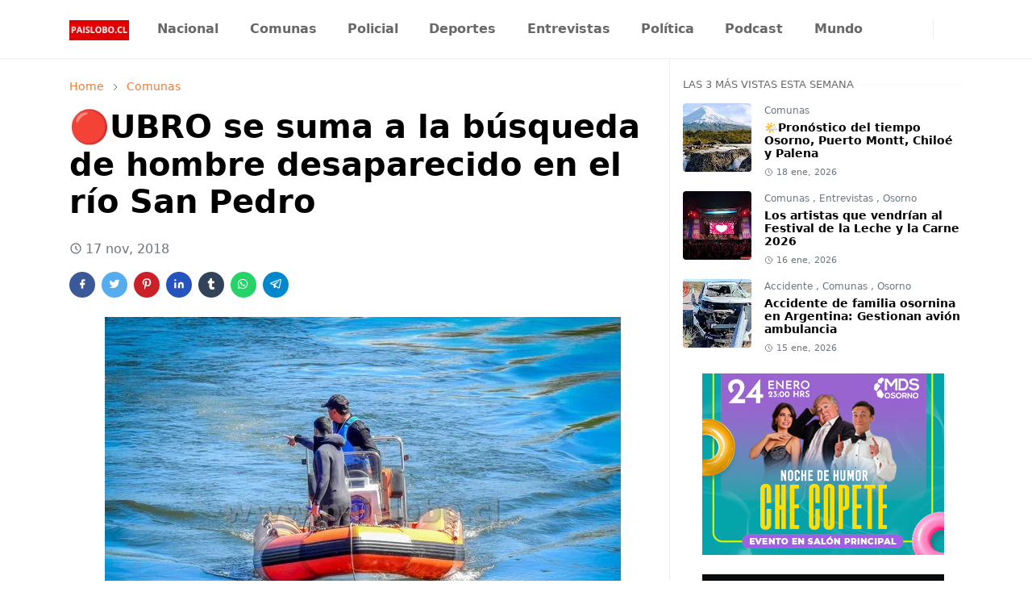

--- FILE ---
content_type: text/html; charset=UTF-8
request_url: https://www.paislobo.cl/2018/11/manifestantes-con-barricadas-y-fuego.html
body_size: 23057
content:
<!DOCTYPE html>
<html dir='ltr' lang='es-419'>
<head>
<meta content='uk1DrVtzAdIal8VXnTNh2E0bvzs0Wmjd9T_P2ilahoc' name='google-site-verification'/>
<script>/*<![CDATA[*/function rmurl(e,t){var r=new RegExp(/\?m=0|&m=0|\?m=1|&m=1/g);return r.test(e)&&(e=e.replace(r,""),t&&window.history.replaceState({},document.title,e)),e}const currentUrl=rmurl(location.toString(),!0);null!==localStorage&&"dark"==localStorage.getItem("theme")&&(document.querySelector("html").className="dark-mode");/*]]>*/</script>
<meta content='text/html; charset=UTF-8' http-equiv='Content-Type'/>
<meta content='width=device-width,initial-scale=1' name='viewport'/>
<!-- Primary Meta Tags -->
<link href='https://www.paislobo.cl/2018/11/manifestantes-con-barricadas-y-fuego.html' rel='canonical'/>
<meta content='https://www.paislobo.cl/2018/11/manifestantes-con-barricadas-y-fuego.html' property='og:url'/>
<meta content='Paislobo Prensa Team' name='author'/>
<meta content='Paislobo Prensa' name='application-name'/>
<meta content='general' name='rating'/>
<!-- Preload LCP Image -->
<link as='image' href='https://blogger.googleusercontent.com/img/b/R29vZ2xl/AVvXsEiyoRf9M7bzkmnlaBdNQilu1bCY-IHPIlJvOBNDxyMPC8eqdYYQw2jZP3aTRyp1a8X1iUrHftdxirKSJbuA6TRsSZaThyHevI7nR2Lyp8sgAB5-zPCEKEApqPpwXvNfxdS8oAXU1YAQ_BU/s1600/f.jpg' rel='preload'/>
<!-- Favicon -->
<link href='https://www.paislobo.cl/favicon.ico' rel='icon' type='image/x-icon'/>
<!-- Theme Color -->
<meta content='#ffffff' name='theme-color'/>
<meta content='#ffffff' name='msapplication-TileColor'/>
<meta content='#ffffff' name='msapplication-navbutton-color'/>
<meta content='#ffffff' name='apple-mobile-web-app-status-bar-style'/>
<meta content='yes' name='apple-mobile-web-app-capable'/>
<!-- Title -->
<title>Manifestantes con barricadas y fuego cortan tránsito en la ruta 5 Sur - Paislobo Prensa</title>
<meta content='Manifestantes con barricadas y fuego cortan tránsito en la ruta 5 Sur - Paislobo Prensa' name='title'/>
<meta content='Manifestantes con barricadas y fuego cortan tránsito en la ruta 5 Sur - Paislobo Prensa' property='og:title'/>
<meta content='Manifestantes con barricadas y fuego cortan tránsito en la ruta 5 Sur - Paislobo Prensa' name='twitter:title'/>
<!-- Image -->
<meta content='https://blogger.googleusercontent.com/img/b/R29vZ2xl/AVvXsEiyoRf9M7bzkmnlaBdNQilu1bCY-IHPIlJvOBNDxyMPC8eqdYYQw2jZP3aTRyp1a8X1iUrHftdxirKSJbuA6TRsSZaThyHevI7nR2Lyp8sgAB5-zPCEKEApqPpwXvNfxdS8oAXU1YAQ_BU/s1600/f.jpg' property='og:image'/>
<meta content='https://blogger.googleusercontent.com/img/b/R29vZ2xl/AVvXsEiyoRf9M7bzkmnlaBdNQilu1bCY-IHPIlJvOBNDxyMPC8eqdYYQw2jZP3aTRyp1a8X1iUrHftdxirKSJbuA6TRsSZaThyHevI7nR2Lyp8sgAB5-zPCEKEApqPpwXvNfxdS8oAXU1YAQ_BU/s1600/f.jpg' name='twitter:image'/>
<!-- Description -->
<meta content='En la comuna de Fruillar, a la altura del kilómetro 970 de la ruta 5 Sur' name='description'/>
<meta content='En la comuna de Fruillar, a la altura del kilómetro 970 de la ruta 5 Sur' property='og:description'/>
<meta content='En la comuna de Fruillar, a la altura del kilómetro 970 de la ruta 5 Sur' name='twitter:description'/>
<!-- Open Graph / Facebook -->
<meta content='' property='fb:app_id'/>
<meta content='' property='article:author'/>
<meta content='website' property='og:type'/>
<meta content='es-419' property='og:locale'/>
<meta content='Paislobo Prensa' property='og:site_name'/>
<meta content='https://www.paislobo.cl/2018/11/manifestantes-con-barricadas-y-fuego.html' property='og:url'/>
<meta content='Manifestantes con barricadas y fuego cortan tránsito en la ruta 5 Sur' property='og:image:alt'/>
<!-- Twitter -->
<meta content='' name='twitter:site'/>
<meta content='' name='twitter:creator'/>
<meta content='summary_large_image' name='twitter:card'/>
<meta content='https://www.paislobo.cl/2018/11/manifestantes-con-barricadas-y-fuego.html' name='twitter:url'/>
<meta content='Manifestantes con barricadas y fuego cortan tránsito en la ruta 5 Sur' name='twitter:image:alt'/>
<!-- Feed -->
<link rel="alternate" type="application/atom+xml" title="Paislobo Prensa - Atom" href="https://www.paislobo.cl/feeds/posts/default" />
<link rel="alternate" type="application/rss+xml" title="Paislobo Prensa - RSS" href="https://www.paislobo.cl/feeds/posts/default?alt=rss" />
<link rel="service.post" type="application/atom+xml" title="Paislobo Prensa - Atom" href="https://www.blogger.com/feeds/6239640834095054060/posts/default" />

<link rel="alternate" type="application/atom+xml" title="Paislobo Prensa - Atom" href="https://www.paislobo.cl/feeds/8053370170738284270/comments/default" />
<link href='https://cdn.jsdelivr.net/npm/bootstrap@5.1.3/dist/css/bootstrap.min.css' media='print' onload='if(media!="all")media="all"' rel='stylesheet'/><noscript><link href='https://cdn.jsdelivr.net/npm/bootstrap@5.1.3/dist/css/bootstrap.min.css' rel='stylesheet'/></noscript>
<style id='page-skin-1' type='text/css'><!--
/*
-----------------------------------------------
JetTheme Blogger Template
Name		: JetTheme Core
Version		: 2.9
Designer	: jettheme
URL			: www.jettheme.com
-----------------------------------------------
*/
:root {
--bs-font-sans-serif: system-ui,-apple-system,Segoe UI,Helvetica Neue,Arial,Noto Sans,Liberation Sans,sans-serif,Apple Color Emoji,Segoe UI Emoji,Segoe UI Symbol,Noto Color Emoji;
--bs-body-bg: #ffffff;
--bs-body-color: #686868;
--jt-primary: #f67938;
--jt-heading-color: #000000;
--jt-heading-link: #000000;
--jt-heading-hover: #f67938;
--jt-link-color: #f67938;
--jt-link-hover: #f46013;
--jt-blockquote: #f67938;
--jt-btn-primary: #f67938;
--jt-btn-primary-hover: #f46013;
--jt-btn-light-hover: #000000;
--jt-border-light: #efefef;
--jt-bg-light: #f3f7f9;
--jt-archive-bg: #ffffff;
--jt-nav-color: #686868;
--jt-nav-hover: #f67938;
--jt-nav-selected: #f67938;
--jt-dropdown-bg: #ffffff;
--jt-dropdown-color: #686868;
--jt-dropdown-hover: #f67938;
--jt-dropdown-selected: #f67938;
--jt-header-bg: #ffffff;
--jt-header-color: #686868;
--jt-header-border: #efefef;
--jt-footer-bg: #212529;
--jt-footer-color: #9fa6ad;
--jt-footer-link: #9fa6ad;
--jt-footer-border: #323539;
--jt-socket-bg: #09080c;
--jt-socket-color: #9fa6ad;
}
.dark-mode {
--bs-body-bg: hsl(210, 11%, 15%);
--bs-body-color: hsl(210, 11%, 80%);
--jt-heading-color: hsl(210, 11%, 80%);
--jt-heading-link: hsl(210, 11%, 80%);
--jt-btn-light-hover: hsl(210, 11%, 85%);
--jt-border-light: hsl(210, 11%, 20%);
--jt-bg-light: hsl(210, 11%, 20%);
--jt-archive-bg: hsl(210, 11%, 17%);
--jt-nav-color: hsl(210, 11%, 70%);
--jt-dropdown-bg: hsl(210, 11%, 18%);
--jt-dropdown-color: hsl(210, 11%, 70%);
--jt-header-bg: hsl(210, 11%, 15%);
--jt-header-color: hsl(210, 11%, 80%);
--jt-header-border: hsl(210, 11%, 20%);
--jt-footer-bg: hsl(210, 11%, 15%);
--jt-footer-color: hsl(210, 11%, 80%);
--jt-footer-border: hsl(210, 11%, 20%);
--jt-socket-bg: hsl(210, 11%, 17%);
--jt-socket-color: hsl(210, 11%, 80%);
}
body {
font: normal normal 16px system-ui,-apple-system,Segoe UI,Helvetica Neue,Arial,Noto Sans,Liberation Sans,sans-serif,Apple Color Emoji,Segoe UI Emoji,Segoe UI Symbol,Noto Color Emoji;
color: var(--bs-body-color);
background-color: var(--bs-body-bg);
line-height: 1.5;
-webkit-font-smoothing: antialiased;
-moz-osx-font-smoothing: grayscale;
text-rendering: optimizeLegibility;
}
.d-block {
display:none;
}
.h1,.h2,.h3,.h4,.h5,.h6,
h1,h2,h3,h4,h5,h6 {
font: normal bold 40px var(--bs-font-sans-serif);
}
a {
transition-property: background-color, border-color, color, fill, stroke;
transition-timing-function: cubic-bezier(0.4, 0, 0.2, 1);
transition-duration: .3s;
text-decoration: none;
color: var(--jt-link-color);
}
a:hover {
color: var(--jt-link-hover);
}
.fs-7 {
font-size: 0.875rem;
}
.fs-8 {
font-size: 0.75rem;
}
.fs-9 {
font-size: 0.7rem;
}
.btn{
box-shadow: none !important
}
.btn-sm {
min-width: 32px;
min-height: 32px;
}
img,
svg,
iframe {
max-width:100%
}
img {
height:auto;
object-fit:cover;
}
label {
cursor: pointer;
}
.visually-hidden {
position: unset !important;
}
.form-control:focus {
box-shadow: none;
border-color: var(--jt-primary);
}
.form-control::placeholder {
opacity: .5;
}
.dropdown-toggle::after {
border-width: 0.25em 0.25em 0;
}
.dropdown-menu {
margin: 0;
padding: 0;
}
.px-3 {
padding-right: 1rem;
padding-left: 1rem;
}
.ratio:before{
content: none;
}
.ratio-1x1 {
padding-bottom: 100%;
}
.ratio-4x3 {
padding-bottom: 75%;
}
.ratio-16x9 {
padding-bottom: 56.25%;
}
.ratio-21x9 {
padding-bottom: 43%;
}
.object-cover {
object-fit: cover;
}
.jt-text-primary,
.hover-text-primary:hover,
input:checked ~ .check-text-primary {
color: var(--jt-primary)!important
}
.jt-btn-primary,
.jt-btn-outline-primary:hover {
color: #fff;
background-color: var(--jt-btn-primary);
border-color: var(--jt-btn-primary);
}
.jt-btn-light {
color: var(--bs-body-color);
background-color: var(--jt-bg-light);
border-color: var(--jt-bg-light);
}
.jt-btn-light:hover {
color: var(--jt-btn-light-hover);
}
.jt-btn-primary:hover,
.hover-btn-primary:hover,
input:checked + .jt-btn-outline-primary {
color: #fff !important;
background-color: var(--jt-btn-primary-hover)!important;
border-color: var(--jt-btn-primary-hover)!important
}
.jt-btn-outline-primary {
color: var(--jt-btn-primary);
border-color: var(--jt-btn-primary);
}
.jt-bg-primary {
background-color: var(--jt-primary)
}
.jt-bg-light {
background-color: var(--jt-bg-light)
}
.bg-archive {
background-color: var(--jt-archive-bg)
}
.jt-border-light {
border-color: var(--jt-border-light)!important;
}
input:checked ~ .d-block-check {
display: block !important;
}
input:checked ~ .d-none-check {
display: none !important;
}
.dropdown-menu,
.accordion-item,
.accordion-header {
background-color: var(--bs-body-bg);
color: var(--bs-body-color);
border-color: var(--jt-border-light);
}
.lazyload {
transition-property: opacity;
transition-timing-function: cubic-bezier(0.4, 0, 0.2, 1);
transition-duration: .3s;
opacity: 0;
}
.lazyload.loaded {
opacity: 1;
}
/* JetTheme Style */
pre {
background-color: var(--jt-bg-light);
margin-bottom: 1rem;
padding: 1rem;
font-size: 0.75rem;
}
blockquote {
border-left:  5px solid var(--jt-blockquote);
color: inherit;
font-size: 1.125rem;
margin-bottom: 1.5rem;
margin-top: 1.5rem;
padding-left: 1rem;
}
.header-animate.header-hidden {
transform: translateY(-100%);
box-shadow: none !important;
}
#header {
background-color: var(--jt-header-bg);
color: var(--jt-header-color);
transition-property: transform;
transition-timing-function: cubic-bezier(0.4, 0, 0.2, 1);
transition-duration: .3s;
min-height: 50px;
border-bottom: 1px solid var(--jt-header-border);
}
.header-social {
border-right: 1px solid var(--jt-header-border);
}
.jt-icon {
display: inline-block;
height: 1em;
vertical-align: -0.15em;
width: 1em;
fill:none;
stroke:currentColor;
stroke-linecap:round;
stroke-linejoin:round;
stroke-width:2;
}
.jt-icon-center {
font-family: sans-serif;
}
.icon-dark,
.dark-mode .icon-light {
display: none;
}
.dark-mode .icon-dark {
display: block;
}
#dark-toggler,
#search-toggler,
#navbar-toggler {
line-height: 1;
}
#dark-toggler {
font-size: 17px;
}
#footer {
background-color: var(--jt-footer-bg);
color: var(--jt-footer-color);
border-top: 1px solid var(--jt-footer-border);
}
#socket {
background-color: var(--jt-socket-bg);
color: var(--jt-socket-color);
}
#navbar {
z-index: 9999;
}
#navbar .menu-item {
position: relative;
}
#navbar .nav-link {
min-height: 40px;
}
#navbar .dropdown-toggle {
cursor: pointer;
align-items: center;
display: flex;
}
#navbar.d-block,
#navbar .dropdown-menu,
#navbar .nav-link,
#navbar .dropdown-toggle {
-webkit-transition: .3s;
-ms-transition: .3s;
-o-transition: .3s;
transition: .3s;
}
#navbar .navbar-nav > .menu-item > .nav-link {
font: normal bold 16px var(--bs-font-sans-serif);
line-height: 1.5;
color: var(--jt-nav-color);
}
#navbar .navbar-nav > .menu-item:hover > .nav-link,
#navbar .navbar-nav > .menu-item:hover > .dropdown-toggle {
color: var(--jt-nav-hover);
}
#navbar .navbar-nav > .menu-item > .nav-link.active,
#navbar .navbar-nav > .menu-item > .active ~ .dropdown-toggle {
color: var(--jt-nav-selected);
}
.logo-wrap {
width: 200px;
}
#search-header .dropdown-menu {
background-color:var(--jt-dropdown-bg);
color: var(--jt-dropdown-color);
border-color: var(--jt-header-border);
min-width: 300px;
right:0;
top:100%
}
.blog-admin {
display: none;
}
#pagination li + li {
margin-left: 5px;
}
.no-items {
display: none;
}
.feature-image,
.separator,
.tr-caption-container {
margin-bottom: 1rem;
}
.tr-caption-container {
width: 100%;
}
.separator a,
.tr-caption-container a {
margin: 0 !important;
padding: 0 !important;
}
.tr-caption {
font-size: 12px;
font-style: italic;
}
.widget:last-child {
margin-bottom: 0 !important;
}
#post-body .widget {
margin-top: 1.5rem;
}
.item-title {
color: var(--jt-heading-link);
}
.item-title:hover {
color: var(--jt-heading-hover);
}
#comment-editor{
width:100%
}
#primary .widget-title {
font-weight: 300;
text-transform: uppercase;
}
#footer .widget-title {
text-transform: uppercase;
}
#footer .widget-title,
#sidebar .widget-title {
font-size: 13px !important;
}
#footer .widget-title:after {
content: "";
display: block;
width: 50px;
border-bottom: 2px solid var(--jt-primary);
margin-top: 10px;
}
#primary .widget-title > span {
background-color: var(--bs-body-bg);
padding-right: 5px;
position: relative;
}
#main .widget-title:before,
#sidebar .widget-title:before {
background-color:  var(--jt-bg-light);
content: "";
height: 1px;
display: block;
position: absolute;
top: 50%;
transform: translateY(-50%);
width: 100%;
}
#main .widget-title:before {
border-right: 30px solid var(--jt-primary);
height: 5px;
}
.send-success:not(.loading) .contact-form-msg,
.send-error:not(.loading) .contact-form-msg {
display:block !important;
}
.send-success .contact-form-msg{
border-color: rgba(25,135,84,.3) !important;
}
.send-error .contact-form-msg{
border-color: rgba(255,193,7,.3) !important;
}
.send-success .contact-form-msg:before{
content: attr(data-success);
}
.send-error .contact-form-msg:before{
content: attr(data-error);
}
hr.example-ads:before {
content: "Advertisement here";
}
hr.example-ads {
background-color: var(--jt-bg-light);
border-radius: 0.25rem;
font-size: 0.875rem;
height: auto;
margin: 0;
opacity: 1;
padding: 1.5rem 0;
text-align: center;
}
body > .google-auto-placed {
margin: 0 auto 1.5rem;
max-width: 1108px;
}
.google-auto-placed > ins {
margin: 0 !important;
}
/* TYPOGRAPY */
.h1,h1{font-size:calc(1.375rem + 1.5vw)}
.h2,h2{font-size:calc(1.325rem + .9vw)}
.h3,h3{font-size:calc(1.3rem + .6vw)}
.h4,h4{font-size:calc(1.275rem + .3vw)}
.h5,h5{font-size:18px}
.h6,h6{font-size:16px}
.entry-title {
color: var(--jt-heading-color);
}
.entry-text h1,
.entry-text h2,
.entry-text h3,
.entry-text h4,
.entry-text h5,
.entry-text h6 {
color: var(--jt-heading-color);
padding-top: 1em;
margin-bottom: 1rem;
}
.entry-text li {
margin-bottom: 0.5rem;
}
/* Responsive Style */
@media (min-width: 576px) {
.ratio-sm-4x3 {
padding-bottom: 75%;
}
.ratio-sm-16x9 {
padding-bottom: 56.25%;
}
.border-sm-end {
border-right-width: 1px !important;
border-right-style: solid;
}
#post-pager .next-page {
border-left: 1px solid;
}
}
@media (min-width: 768px) {
.position-md-relative {
position: relative;
}
.border-md-end {
border-right-width: 1px !important;
border-right-style: solid;
}
}
@media (min-width: 992px) {
.d-lg-flex {
display: flex;
}
.col-lg-4 {
flex: 0 0 auto;
width: 33.33333333%;
}
.col-lg-8 {
flex: 0 0 auto;
width: 66.66666667%;
}
.border-lg-end {
border-right-width: 1px !important;
border-right-style: solid;
}
#navbar .navbar-nav > .menu-item {
display: flex;
}
#navbar .dropdown-menu {
background-color:var(--jt-dropdown-bg);
border-color: var(--jt-header-border);
margin-top: -10px;
display: block;
opacity: 0;
visibility: hidden;
pointer-events: none;
box-shadow: 5px 10px 10px -5px rgba(0, 0, 0, 0.14);
top:100%;
min-width: 150px;
}
#navbar .dropdown-menu .nav-link {
padding-right: 20px;
font-size: 15px;
color: var(--jt-dropdown-color);
}
#navbar .dropdown-menu .dropdown-toggle {
position: absolute;
right: 10px;
top: 20px;
}
#navbar .dropdown-menu .dropdown-menu {
left: 100%;
top: -1px;
}
#navbar .dropdown-menu .menu-item:hover > .nav-link,
#navbar .dropdown-menu .menu-item:hover > .dropdown-toggle {
color:  var(--jt-dropdown-hover);
}
#navbar .dropdown-menu .menu-item > .nav-link.active,
#navbar .dropdown-menu .menu-item > .active ~ .dropdown-toggle {
color:  var(--jt-dropdown-selected);
}
#navbar .menu-item:hover > .dropdown-menu {
opacity: 1;
visibility: visible;
pointer-events: unset;
margin: 0;
}
#navbar .navbar-nav > .menu-item > .nav-link {
padding: 1.5rem 1.2rem;
white-space:nowrap;
}
#navbar .navbar-nav > .menu-item > .dropdown-toggle {
bottom: 0;
pointer-events: none;
position: absolute;
right: 5px;
top: 3px;
}
#sidebar {
border-left: 1px solid var(--jt-border-light);
}
#footer-widget .widget {
margin-bottom: 0 !important;
}
}
@media (min-width: 1200px){
.container {
max-width: 1140px;
}
.h1,h1{font-size:40px}
.h2,h2{font-size:26px}
.h3,h3{font-size:22px}
.h4,h4{font-size:20px}
}
@media (min-width: 1400px) {
.container {
max-width: 1320px;
}
}
@media (max-width: 991.98px) {
input:checked ~ .dropdown-menu {
display: block;
}
input:checked + .dropdown-toggle {
color: var(--jt-dropdown-selected);
}
.logo-wrap {
width: 150px;
}
#search-header .dropdown-menu{
width: 100%;
}
#navbar {
background-color: var(--jt-header-bg);
padding-top: 70px;
padding-bottom: 30px;
position: fixed;
left: 0;
right: 0;
top: 0;
bottom: 0;
width: auto;
}
#navbar.d-block {
opacity: 0;
transform: translateX(-20%);
}
#navbar.show {
transform: translateX(0);
opacity: 1;
}
#navbar .navbar-nav {
max-height: 100%;
overflow-y: auto;
}
#navbar-toggle:checked ~ #header-main #navbar {
display:block;
}
#navbar .nav-link {
border-bottom: 1px solid var(--jt-header-border);
font-size: 16px !important;
color: var(--jt-dropdown-color);
}
#navbar .menu-item:hover > .nav-link {
color: var(--jt-dropdown-hover);
}
#navbar .active > .nav-link {
color: var(--jt-dropdown-selected);
}
#navbar .dropdown-toggle {
border-left: 1px solid var(--jt-header-border);
height: 2.5rem;
padding: 0 1rem;
position: absolute;
right: 0;
top: 0;
}
#navbar .dropdown-menu {
background-color: var(--jt-dropdown-bg);
border: none;
padding-left: 10px;
}
#sidebar {
border-top: 1px solid var(--jt-border-light);
}
}
@media (max-width: 575.98px) {
.feature-posts .item-thumbnail {
margin-bottom: -150px;
}
.feature-posts .item-thumbnail a {
border-radius: 0 !important;
box-shadow: none !important;
padding-bottom: 75%;
}
.feature-posts .item-content {
background-color: var(--bs-body-bg);
border: 5px solid;
border-radius: 0.25rem;
}
#post-pager .prev-page + .next-page {
border-top: 1px solid;
}
.full-width,
.px-3 .google-auto-placed {
margin-left: -1rem;
margin-right: -1rem;
width: auto !important;
}
#footer-widget .widget {
padding-left: 3rem;
padding-right: 3rem;
}
}
/*Your custom CSS is here*/

--></style>
<!-- Your Style and Script before </head> is here -->
</head><body class="d-block is-single"><textarea disabled readonly id="element-h" style="display:none"><style>/*<link href='https://www.blogger.com/dyn-css/authorization.css?targetBlogID=6239640834095054060&amp;zx=6d7bede6-edf5-4f22-86b4-c3d43f0349bd' media='none' onload='if(media!=&#39;all&#39;)media=&#39;all&#39;' rel='stylesheet'/><noscript><link href='https://www.blogger.com/dyn-css/authorization.css?targetBlogID=6239640834095054060&amp;zx=6d7bede6-edf5-4f22-86b4-c3d43f0349bd' rel='stylesheet'/></noscript>
<meta name='google-adsense-platform-account' content='ca-host-pub-1556223355139109'/>
<meta name='google-adsense-platform-domain' content='blogspot.com'/>

<!-- data-ad-client=ca-pub-4597909629713064 -->

</head><body>*/</style></textarea>
<header class='header-animate sticky-top navbar py-0 navbar-expand-lg' content='itemid' id='header' itemid='#header' itemscope='itemscope' itemtype='https://schema.org/WPHeader'>
<input class='d-none' id='navbar-toggle' type='checkbox'/>
<div class='container position-relative px-3 flex-nowrap section' id='header-main'><div class='widget HTML logo-wrap position-relative' data-version='2' id='HTML10'>
<a class='d-block navbar-brand' href='https://www.paislobo.cl/'>
<img alt='Paislobo Prensa' height='55' loading='lazy' src='https://blogger.googleusercontent.com/img/b/R29vZ2xl/AVvXsEgyzECFoGc3odjJZ5bkfZhmX9zhfR1QibulGZZE90jDC-TZe5oTzEWy_z05J5vO5AEYD2PzodtR-9yHhuscHkdLj3Qt1hWlfru1ADV23uU_GtcCbNkWTQgasIm4bJK-Cyyq2A256KD37o3tMCTeKxdtIZnV7zFI1aUbdG0tDwKQMIUowF5-TDcMLjFgP8o/s1600/PAISLOBO.CL%20%281%29.png' width='175'/>
</a>
</div><div class='widget LinkList d-flex align-self-stretch align-items-center order-lg-1 ms-auto' data-version='2' id='LinkList10'>
<div class='header-social d-flex pe-1'><a aria-label='facebook' class='px-2 text-reset jt-icon-center i-facebook' href='https://www.facebook.com/paislobo' rel='noopener' target='_blank'><svg aria-hidden='true' class='jt-icon'><use xlink:href='#i-facebook'></use></svg></a><a aria-label='instagram' class='px-2 text-reset jt-icon-center i-instagram' href='https://instagram.com/paislobo.cl' rel='noopener' target='_blank'><svg aria-hidden='true' class='jt-icon'><use xlink:href='#i-instagram'></use></svg></a><a aria-label='twitter' class='px-2 text-reset jt-icon-center i-twitter' href='https://twitter.com/paislobo' rel='noopener' target='_blank'><svg aria-hidden='true' class='jt-icon'><use xlink:href='#i-twitter'></use></svg></a><a aria-label='youtube' class='px-2 text-reset jt-icon-center i-youtube' href='https://www.youtube.com/user/paislobo' rel='noopener' target='_blank'><svg aria-hidden='true' class='jt-icon'><use xlink:href='#i-youtube'></use></svg></a></div>
<div class='d-flex align-self-stretch align-items-center ps-1' id='dark-header'>
<label aria-label='Toggle Dark Mode' class='p-2 jt-icon-center' id='dark-toggler'><svg aria-hidden='true' class='jt-icon'><use class='icon-light' xlink:href='#i-moon'></use><use class='icon-dark' xlink:href='#i-sun'></use></svg></label>
</div>
<div class='d-flex align-self-stretch align-items-center position-md-relative' id='search-header'>
<input class='d-none' id='search-toggle' type='checkbox'/>
<label aria-label='Toggle search' class='p-2 check-text-primary hover-text-primary jt-icon-center' for='search-toggle' id='search-toggler'><svg aria-hidden='true' class='fs-5 jt-icon'><use xlink:href='#i-search'></use></svg></label>
<div class='dropdown-menu p-1 shadow-sm d-block-check'>
<form action='https://www.paislobo.cl/search' class='input-group' method='GET' target='_top'>
<input class='form-control fs-7 border-0 rounded-0 bg-transparent text-reset' id='search-input' name='q' placeholder='Enter your search' required='required' type='text' value=''/>
<input name='max-results' type='hidden' value='10'/>
<button class='btn btn-sm fw-bold py-2 px-4 rounded-pill border-0 jt-btn-primary m-0' type='submit'>Search</button>
</form>
</div>
</div>
<div class='d-flex align-self-stretch align-items-center d-lg-none'>
<label aria-label='Toggle navigation' class='p-1 jt-icon-center hover-text-primary' for='navbar-toggle' id='navbar-toggler'><svg aria-hidden='true' class='fs-3 jt-icon'><use xlink:href='#i-menu'></use></svg></label>
</div>
</div><div class='widget LinkList collapse navbar-collapse' data-version='2' id='navbar'>
<label class='d-flex position-absolute fs-1 d-lg-none mt-4 me-4 top-0 end-0' for='navbar-toggle'><svg aria-hidden='true' class='jt-icon'><use xlink:href='#i-close'></use></svg></label>
<ul class='navbar-nav px-4 p-lg-0 container' itemscope='itemscope' itemtype='http://schema.org/SiteNavigationElement' role='menu'>
<li class="menu-item"><a class='nav-link' href='https://www.paislobo.cl/search/label/Nacional' itemprop='url' role='menuitem'>
<span itemprop='name'>Nacional</span></a>
</li><li class="menu-item"><a class='nav-link' href='https://www.paislobo.cl/search/label/Comunas' itemprop='url' role='menuitem'>
<span itemprop='name'>Comunas</span></a>
</li><li class="menu-item"><a class='nav-link' href='https://www.paislobo.cl/search/label/Policial' itemprop='url' role='menuitem'>
<span itemprop='name'>Policial</span></a>
</li><li class="menu-item"><a class='nav-link' href='https://www.paislobo.cl/search/label/Deportes' itemprop='url' role='menuitem'>
<span itemprop='name'>Deportes</span></a>
</li><li class="menu-item"><a class='nav-link' href='https://www.paislobo.cl/search/label/Entrevistas' itemprop='url' role='menuitem'>
<span itemprop='name'>Entrevistas</span></a>
</li><li class="menu-item"><a class='nav-link' href='https://www.paislobo.cl/search/label/Pol%C3%ADtica' itemprop='url' role='menuitem'>
<span itemprop='name'>Política</span></a>
</li><li class="menu-item"><a class='nav-link' href='https://www.paislobo.cl/search/label/Podcast' itemprop='url' role='menuitem'>
<span itemprop='name'>Podcast</span></a>
</li><li class="menu-item"><a class='nav-link' href='https://www.paislobo.cl/search/label/Mundo' itemprop='url' role='menuitem'>
<span itemprop='name'>Mundo</span></a></li></ul>
</div></div>
</header>
<!--Main Content-->
<div id='primary'>
<div class='container px-0'>
<div class='d-lg-flex' id='main-content'>
<div class='col-lg-8 px-3' id='main'>
<div class='pt-4 no-items section' id='before-post'>
</div>
<div class='pt-4 pb-5 section' id='blog-post'><div class='widget Blog' data-version='2' id='Blog1'>
<div itemscope='itemscope' itemtype='https://schema.org/BreadcrumbList' style='--bs-breadcrumb-divider: url("data:image/svg+xml,%3Csvg xmlns=&#39;http://www.w3.org/2000/svg&#39; height=&#39;8&#39; width=&#39;8&#39; fill=&#39;none&#39; viewbox=&#39;0 0 24 24&#39; stroke=&#39;%23686868&#39;%3E%3Cpath stroke-linecap=&#39;round&#39; stroke-linejoin=&#39;round&#39; stroke-width=&#39;1&#39; d=&#39;M 0.5,0.5 4,4 0.5,7.5&#39;/%3E%3C/svg%3E");'>
<ol class='breadcrumb d-block text-nowrap fs-7 overflow-hidden text-truncate'>
<li class='breadcrumb-item d-inline-block' itemprop='itemListElement' itemscope='itemscope' itemtype='https://schema.org/ListItem'>
<a href='https://www.paislobo.cl/' itemprop='item' rel='tag' title='Home'><span itemprop='name'>Home</span></a>
<meta content='1' itemprop='position'/>
</li>
<li class='breadcrumb-item d-inline-block' itemprop='itemListElement' itemscope='itemscope' itemtype='https://schema.org/ListItem'>
<a href='https://www.paislobo.cl/search/label/Frutillar?max-results=10' itemprop='item' rel='tag' title='Frutillar'><span itemprop='name'>Frutillar</span></a>
<meta content='2' itemprop='position'/>
</li>
<li class='breadcrumb-item d-inline-block' itemprop='itemListElement' itemscope='itemscope' itemtype='https://schema.org/ListItem'>
<a href='https://www.paislobo.cl/search/label/Policial?max-results=10' itemprop='item' rel='tag' title='Policial'><span itemprop='name'>Policial</span></a>
<meta content='3' itemprop='position'/>
</li>
</ol>
</div>
<article class='mb-5' id='single-content'>
<script type='application/ld+json'>
{
  "@context": "http://schema.org/",
  "@type": "NewsArticle",
  "mainEntityOfPage": {
    "@type": "WebPage",
    "@id": "https://www.paislobo.cl/2018/11/manifestantes-con-barricadas-y-fuego.html"
  },
  "headline": "Manifestantes con barricadas y fuego cortan tránsito en la ruta 5 Sur",
  "author": {
    "@type": "Person",
    "name": "Paislobo Prensa",
    "url": "<!--Can't find substitution for tag [post.author.profileUrl]-->"
  },
  "publisher": {
    "@type": "Organization",
    "name": "Paislobo Prensa",
    "logo": {
      "@type": "ImageObject",
      "url": "https://blogger.googleusercontent.com/img/b/R29vZ2xl/AVvXsEgNFNyJKBMWeVRnx_m8Zs2f4gqAsbiVmNPurZa2J5WXBdflp2nT6fbzXDlf_1A2HiBLYZL0F4qNlRyWUcBpgAzbjD9mwdOySCQzQuCd1r3d6ZRxMUsUDbuPyN2v3sYJufT3teL9TtgDHvBQI1_6vlt7ynOxYtOCZaj2SGqDvBfnsqvWBKepcEhqPqnT/s1600/pl.jpg"
    }
  },
  "description": "En la comuna de Fruillar, a la altura del kilómetro 970 de la ruta 5 Sur",
  "image": {
        "@type": "ImageObject",
        "url": "https://blogger.googleusercontent.com/img/b/R29vZ2xl/AVvXsEiyoRf9M7bzkmnlaBdNQilu1bCY-IHPIlJvOBNDxyMPC8eqdYYQw2jZP3aTRyp1a8X1iUrHftdxirKSJbuA6TRsSZaThyHevI7nR2Lyp8sgAB5-zPCEKEApqPpwXvNfxdS8oAXU1YAQ_BU/s1600/f.jpg",
        "width": 1200, 
        "height": 675
  },
  "datePublished": "2018-11-16T22:04:00-03:00",
  "dateModified": "2018-11-17T22:44:31-03:00"
}
</script>
<header class='entry-header mb-3'>
<h1 class='entry-title mb-4'>Manifestantes con barricadas y fuego cortan tránsito en la ruta 5 Sur</h1>
<div class='entry-meta mb-3 text-secondary d-flex flex-wrap fw-light'>
<div class='me-3'><svg aria-hidden='true' class='me-1 jt-icon'><use xlink:href='#i-clock'></use></svg><span class='date-format' data-date='2018-11-16T22:04:00-03:00'>17 nov, 2018</span></div>
</div>
</header>
<div class='social-share mb-3'>
<div class='d-flex fs-5'>
<a class='me-2 mb-2 btn btn-sm jt-icon-center text-white rounded-pill' href='https://www.facebook.com/sharer.php?u=https://www.paislobo.cl/2018/11/manifestantes-con-barricadas-y-fuego.html' rel='nofollow noopener noreferrer' style='background-color:#3b5998' target='_blank' title='Facebook Share'><svg aria-hidden='true' class='jt-icon'><use xlink:href='#i-facebook'></use></svg></a>
<a class='me-2 mb-2 btn btn-sm jt-icon-center text-white rounded-pill' href='https://twitter.com/intent/tweet?url=https://www.paislobo.cl/2018/11/manifestantes-con-barricadas-y-fuego.html' rel='nofollow noopener noreferrer' style='background-color:#55acee' target='_blank' title='Tweet This'><svg aria-hidden='true' class='jt-icon'><use xlink:href='#i-twitter'></use></svg></a>
<a class='me-2 mb-2 btn btn-sm jt-icon-center text-white rounded-pill' href='https://pinterest.com/pin/create/button/?url=https://www.paislobo.cl/2018/11/manifestantes-con-barricadas-y-fuego.html&media=https://blogger.googleusercontent.com/img/b/R29vZ2xl/AVvXsEiyoRf9M7bzkmnlaBdNQilu1bCY-IHPIlJvOBNDxyMPC8eqdYYQw2jZP3aTRyp1a8X1iUrHftdxirKSJbuA6TRsSZaThyHevI7nR2Lyp8sgAB5-zPCEKEApqPpwXvNfxdS8oAXU1YAQ_BU/s1600/f.jpg' rel='nofollow noopener noreferrer' style='background-color:#cb2027' target='_blank' title='Pin It'><svg aria-hidden='true' class='jt-icon'><use xlink:href='#i-pinterest'></use></svg></a>
<a class='me-2 mb-2 btn btn-sm jt-icon-center text-white rounded-pill' href='https://www.linkedin.com/sharing/share-offsite/?url=https://www.paislobo.cl/2018/11/manifestantes-con-barricadas-y-fuego.html' rel='nofollow noopener noreferrer' style='background-color:#2554bf' target='_blank' title='Linkedin Share'><svg aria-hidden='true' class='jt-icon'><use xlink:href='#i-linkedin'></use></svg></a>
<a class='me-2 mb-2 btn btn-sm jt-icon-center text-white rounded-pill' href='https://www.tumblr.com/share/link?url=https://www.paislobo.cl/2018/11/manifestantes-con-barricadas-y-fuego.html' rel='nofollow noopener noreferrer' style='background-color:#314358' target='_blank' title='Tumblr Share'><svg aria-hidden='true' class='jt-icon'><use xlink:href='#i-tumblr'></use></svg></a>
<a class='me-2 mb-2 btn btn-sm jt-icon-center text-white rounded-pill' href='https://wa.me/?text=https://www.paislobo.cl/2018/11/manifestantes-con-barricadas-y-fuego.html' rel='nofollow noopener noreferrer' style='background-color:#25d366' target='_blank' title='Share to whatsapp'><svg aria-hidden='true' class='jt-icon'><use xlink:href='#i-whatsapp'></use></svg></a>
<a class='me-2 mb-2 btn btn-sm jt-icon-center text-white rounded-pill' href='https://t.me/share/url?url=https://www.paislobo.cl/2018/11/manifestantes-con-barricadas-y-fuego.html' rel='nofollow noopener noreferrer' style='background-color:#0088cc' target='_blank' title='Share to telegram'><svg aria-hidden='true' class='jt-icon'><use xlink:href='#i-telegram'></use></svg></a>
</div>
</div>
<div class='entry-text text-break mb-5' id='post-body'>
<div class="separator" style="clear: both; text-align: center;">
<a href="https://blogger.googleusercontent.com/img/b/R29vZ2xl/AVvXsEiyoRf9M7bzkmnlaBdNQilu1bCY-IHPIlJvOBNDxyMPC8eqdYYQw2jZP3aTRyp1a8X1iUrHftdxirKSJbuA6TRsSZaThyHevI7nR2Lyp8sgAB5-zPCEKEApqPpwXvNfxdS8oAXU1YAQ_BU/s1600/f.jpg" imageanchor="1" style="margin-left: 1em; margin-right: 1em;"><img border="0" data-original-height="311" data-original-width="640" loading="lazy" src="https://blogger.googleusercontent.com/img/b/R29vZ2xl/AVvXsEiyoRf9M7bzkmnlaBdNQilu1bCY-IHPIlJvOBNDxyMPC8eqdYYQw2jZP3aTRyp1a8X1iUrHftdxirKSJbuA6TRsSZaThyHevI7nR2Lyp8sgAB5-zPCEKEApqPpwXvNfxdS8oAXU1YAQ_BU/s1600-rw/f.jpg" /></a></div>
<div style="text-align: justify;">
En la comuna de Fruillar, a la altura del kilómetro 970 de la ruta 5 Sur, en ambos sentidos el tránsito quedó suspendido producto de barricadas incendiarias producto de manifestaciones en contra de la muerte del comunero Camilo Catrillanca hecho ocurrido el pasado miércoles 14 de noviembre en el sector de Ercilla en la región de la Araucanía, en un hecho que involucra a Carabineros y su "Comando Jungla".





<br />
<a name="more"></a><br />
La manifestación provocó un fila de vehículos en ambos sentidos. Debiendo llegar Fuerzas Especiales de Carabineros para restablecer el normal tránsito, habiendo al parecer tres personas detenidas.<br />
<br />
<br /></div>
</div>
<div class='entry-tag'>
</div>
</article>
<div class='position-fixed start-0 top-50 blog-admin pid-775448278'>
<a class='d-block btn btn-sm jt-btn-light rounded-0' href='https://www.blogger.com/blog/posts/6239640834095054060' rel='nofollow noopener noreferrer' target='_blank' title='Dashboard'><svg aria-hidden='true' class='jt-icon'><use xlink:href='#i-menu'></use></svg></a><a class='d-block btn btn-sm jt-btn-light rounded-0' href='https://www.blogger.com/blog/post/edit/6239640834095054060/8053370170738284270' rel='nofollow noopener noreferrer' target='_blank' title='Edit post'><svg aria-hidden='true' class='jt-icon'><use xlink:href='#i-edit'></use></svg></a>
</div>
<div class='d-sm-flex border-top border-bottom jt-border-light mb-5' id='post-pager'>
<a class='d-block prev-page col-sm-6 py-3 pe-sm-3 border-sm-bottom jt-border-light text-reset text-center text-sm-start' href='https://www.paislobo.cl/2018/11/ubro-se-suma-la-busqueda-de-hombre.html'>
<span class='d-block pe-2 fs-7 fw-light'><svg aria-hidden='true' class='jt-icon'><use xlink:href='#i-arrow-l'></use></svg>Siguiente</span>
</a>
<a class='d-block next-page col-sm-6 py-3 ps-sm-3 jt-border-light text-center text-sm-end text-reset ms-auto' href='https://www.paislobo.cl/2018/11/stan-lee-y-el-universo-marvel-podcast.html'>
<span class='d-block ps-2 fs-7 fw-light'>Anterior<svg aria-hidden='true' class='jt-icon'><use xlink:href='#i-arrow-r'></use></svg></span>
</a>
</div>
<div class='custom-posts visually-hidden related-posts' data-func='related_temp' data-items='10' data-no-item='https://www.paislobo.cl/2018/11/manifestantes-con-barricadas-y-fuego.html' data-shuffle='4' data-title='Otras informaciones'>Frutillar,Policial</div>
</div></div>
<div class='d-none section' id='ads-post'>
<div class='widget HTML position-relative mb-4' data-version='2' id='HTML15'>
<div class='widget-content text-break'><div data-title="Otras informaciones" class="custom-posts related-inline visually-hidden" data-shuffle="3" data-items="10" data-func="related_inline_temp"></div></div>
</div></div>
</div>
<div class='col-lg-4 px-3 pb-5 separator-main position-relative ms-auto' content='itemid' id='sidebar' itemid='#sidebar' itemscope='itemscope' itemtype='https://schema.org/WPSideBar'>
<div class='pt-4 section' id='sidebar-static'><div class='widget PopularPosts position-relative mb-4' data-version='2' id='PopularPosts1'>
<h2 class='widget-title position-relative fs-6 mb-3'><span>Las 3 más vistas esta semana</span></h2>
<div class='widget-content popular-posts'>
<div class='item-post d-flex mb-3'>
<div class='item-thumbnail me-3' style='width:85px'>
<a class='rounded jt-bg-light overflow-hidden d-block ratio ratio-1x1' href='https://www.paislobo.cl/2021/05/pronostico-tiempo-osorno-puertomontt-chiloe.html'>
<img alt='🌤Pronóstico del tiempo Osorno, Puerto Montt, Chiloé y Palena' class='lazyload' data-src='https://blogger.googleusercontent.com/img/b/R29vZ2xl/AVvXsEiYKKnqxpiuAaZdA1Oi0ISHsbL5rjn1N4OXERbr9Po6MKJmZKohkGhLRChoKSdpYAVXMwhvUgnJCwpO3-faFC8epWcZTJv1v2QTjeIEHIQwDo8R6Hm8JqhCGfUMv8fGr8-TfGBCEcExT8Di6VGdN7mEi9BtN3di78Q1tO62kbBRlvQUqH87imnNPITR/s16000/osorno.jpg' loading='lazy' src='[data-uri]'/>
</a>
</div>
<div class='item-content col overflow-hidden'>
<div class='item-tag mb-1 fw-light fs-8 text-secondary text-nowrap text-truncate'>
<a class='text-reset hover-text-primary' href='https://www.paislobo.cl/search/label/Comunas?max-results=10' rel='tag'>
Comunas
</a>
</div>
<h3 class='item-title fs-7 mb-2'><a class='text-reset' href='https://www.paislobo.cl/2021/05/pronostico-tiempo-osorno-puertomontt-chiloe.html'>🌤Pronóstico del tiempo Osorno, Puerto Montt, Chiloé y Palena</a></h3>
<div class='item-meta text-secondary d-flex flex-wrap fs-8'>
<small class='me-2'><svg aria-hidden='true' class='me-1 jt-icon'><use xlink:href='#i-clock'></use></svg><span class='date-format' data-date='2026-01-18T09:12:00-03:00'>18 ene, 2026</span></small>
</div>
</div>
</div>
<div class='item-post d-flex mb-3'>
<div class='item-thumbnail me-3' style='width:85px'>
<a class='rounded jt-bg-light overflow-hidden d-block ratio ratio-1x1' href='https://www.paislobo.cl/2026/01/los-artistas-que-vendrian-al-festival.html'>
<img alt='Los artistas que vendrían al Festival de la Leche y la Carne 2026' class='lazyload' data-src='https://blogger.googleusercontent.com/img/b/R29vZ2xl/AVvXsEgGtLVI9EIgDlRz5EzT6iRZn6IakSe8-gJIJ5LBHPuDpKg1KVXmQm2z7kskSZ0GMhx94O0H9KivR6sJaatfRY-YDU2plpwEoQ-fnjyDAs7VAldNE11T1KIEqA_hGfDJe6j4DxADXSmT2Us/s16000/02.jpg' loading='lazy' src='[data-uri]'/>
</a>
</div>
<div class='item-content col overflow-hidden'>
<div class='item-tag mb-1 fw-light fs-8 text-secondary text-nowrap text-truncate'>
<a class='text-reset hover-text-primary' href='https://www.paislobo.cl/search/label/Comunas?max-results=10' rel='tag'>
Comunas
</a>
,
<a class='text-reset hover-text-primary' href='https://www.paislobo.cl/search/label/Entrevistas?max-results=10' rel='tag'>
Entrevistas
</a>
,
<a class='text-reset hover-text-primary' href='https://www.paislobo.cl/search/label/Osorno?max-results=10' rel='tag'>
Osorno
</a>
</div>
<h3 class='item-title fs-7 mb-2'><a class='text-reset' href='https://www.paislobo.cl/2026/01/los-artistas-que-vendrian-al-festival.html'>Los artistas que vendrían al Festival de la Leche y la Carne 2026</a></h3>
<div class='item-meta text-secondary d-flex flex-wrap fs-8'>
<small class='me-2'><svg aria-hidden='true' class='me-1 jt-icon'><use xlink:href='#i-clock'></use></svg><span class='date-format' data-date='2026-01-16T17:03:00-03:00'>16 ene, 2026</span></small>
</div>
</div>
</div>
<div class='item-post d-flex mb-3'>
<div class='item-thumbnail me-3' style='width:85px'>
<a class='rounded jt-bg-light overflow-hidden d-block ratio ratio-1x1' href='https://www.paislobo.cl/2026/01/accidente-de-familia-osornina-en.html'>
<img alt='Accidente de familia osornina en Argentina: Gestionan avión ambulancia' class='lazyload' data-src='https://blogger.googleusercontent.com/img/b/R29vZ2xl/AVvXsEhnT7LBPHLTA-UOWWAjQv7ao9mfFZneYoA4HA1u4MpapEKe5CM3RFZy9EjXTTMWn6dweI7KUPYfnDtelqFPzosoCqnHM_fgdjC7C_091GAC2mOfyT5qxOvfkWBKKA-Yqn_mJCr3ABpnNKAEZbAS482ltjbFVoEAx-w4lfO5VjRmQP1c0JmE-zk_FA9QWq0/s16000/PL_Prensa01.jpg' loading='lazy' src='[data-uri]'/>
</a>
</div>
<div class='item-content col overflow-hidden'>
<div class='item-tag mb-1 fw-light fs-8 text-secondary text-nowrap text-truncate'>
<a class='text-reset hover-text-primary' href='https://www.paislobo.cl/search/label/Accidente?max-results=10' rel='tag'>
Accidente
</a>
,
<a class='text-reset hover-text-primary' href='https://www.paislobo.cl/search/label/Comunas?max-results=10' rel='tag'>
Comunas
</a>
,
<a class='text-reset hover-text-primary' href='https://www.paislobo.cl/search/label/Osorno?max-results=10' rel='tag'>
Osorno
</a>
</div>
<h3 class='item-title fs-7 mb-2'><a class='text-reset' href='https://www.paislobo.cl/2026/01/accidente-de-familia-osornina-en.html'>Accidente de familia osornina en Argentina: Gestionan avión ambulancia</a></h3>
<div class='item-meta text-secondary d-flex flex-wrap fs-8'>
<small class='me-2'><svg aria-hidden='true' class='me-1 jt-icon'><use xlink:href='#i-clock'></use></svg><span class='date-format' data-date='2026-01-15T18:16:00-03:00'>15 ene, 2026</span></small>
</div>
</div>
</div>
</div>
</div>
<div class='widget HTML position-relative mb-4' data-version='2' id='HTML3'>
<div class='widget-content text-break'><style>
  #banner-dinamico-container {
    transition: opacity 0.4s ease-in-out;
    opacity: 1;
    overflow: hidden;
    width: 300px; 
    height: 225px; 
    margin: 0 auto;
    background-color: #f0f0f0;
    display: flex;
    justify-content: center;
    align-items: center;
  }
  
  #banner-dinamico-container a {
    display: block;
    line-height: 0;
  }
  
  #banner-dinamico-container img {
    max-width: 100%;
    height: 100%;
    object-fit: cover;
    display: block;
    border: 0;
  }
</style>

<div id="banner-dinamico-container">
  </div>

<script>
(function() {
  
  // --- CONFIGURACIÓN ---
  const TIEMPO_ROTACION = 4000;

  // Banner por defecto (Corregido: Ahora existe)
  const bannerDefault = {
    nombre: "Promoción General",
    imagen: "https://via.placeholder.com/300x225?text=Visita+Nuestro+Casino",
    link: "https://www.mdscasinos.com/oso/casino"
  };

  const campanas = [
    {
      nombre: "Bon Jovi",
      imagen: "https://blogger.googleusercontent.com/img/b/R29vZ2xl/AVvXsEh1p6S7f77dbJCYBUUbwJgatFPt3VQvKZlOsFCJX_JdzfRCBI0H-dWq5NjyDblqvwyvllKhqrcFPsS593G0KJYguH2Vd8mIRRURb1LX4jMRYDb_xJFTGPaSLOv4r7l9Vk5LVMDfOQYroiEAxa_20JWBVs9DqS0t4JuOjMxHU0D4npNMwI7a9F1DWx9ON24/s1600/Bon_Jovi.jpg", 
      link: "https://www.mdscasinos.com/oso/casino",
      fechaFin: "2026-01-10" 
    },
    {
      nombre: "Che_Copete",
      imagen: "https://blogger.googleusercontent.com/img/b/R29vZ2xl/AVvXsEj2oGEs8uld1ZgcPD4aRDAkGX-RgxvHr4HvLbjx-OzVmshA0L48yYOp78tpDxTHFSpVS1ARHi9P1sj5pSi9JP9qmywIUZIqMHOUBpZJkQd3_QN2rbzT7rCeueka71aQb4yr8E9_v4o5T_h7GWRXp_3U3EHWOVg6c3c0XJSmfi0zfEnBmo7rjO5-uFQFHDo/s1600/Che_Copete.jpg", 
      link: "https://www.mdscasinos.com/oso/casino",
      fechaFin: "2026-01-24" 
    },   
    {
      nombre: "Maroon-5",
      imagen: "https://blogger.googleusercontent.com/img/b/R29vZ2xl/AVvXsEhR4UystDyRGVZiJKDdxwHz5NBOX-XEbVQCOqXZpx1ZUVGAARDxzIzbhCyb76JgEAUdYdObrtFdyBTaN0y6w3V1qUCmKiOY9fITOj1p15Oa4OlRR_ByPr6NTYnzf33CEiD-z_oEhDq71ZEZtKOfpE3xMErOhSiyKZK4T8_f1U7EGMINmHYECzun0CIYYpM/s1600/Maroon_5.jpg", 
      link: "https://www.mdscasinos.com/oso/evento/1119-MAROON-5",
      fechaFin: "2026-01-16" 
    },
    {
      nombre: "Schop_Burger",
      imagen: "https://blogger.googleusercontent.com/img/b/R29vZ2xl/AVvXsEjqB76BTVTZ4-7yVgTcSMUNGOdGjEvlDfSeoMUR9r9rBQvMlWI_-9rGNnmB6JGLk56qdi4W2a1qRaKXQBnBoZzrZTiUPgf8EoUk3VTRYuwaQeulOdxrsMjmXm-4VF665iOoClRVOaXtPJGVUt6le0Tzc0T0qshb4nAfq-PWme45P8uNH86FDDHc-TMcs38/s1600/Schop_Burger.jpg",
      link: "https://www.mdscasinos.com/oso/casino",
      fechaFin: "2026-01-11" 
    }
  ];

  function iniciarBanners() {
    const container = document.getElementById("banner-dinamico-container");
    if (!container) return;

    const hoy = new Date();
    // Normalizamos 'hoy' a medianoche para comparaciones precisas
    const hoyTimestamp = hoy.setHours(0, 0, 0, 0);

    // Filtrar campañas activas
    const bannersActivos = campanas.filter(campana => {
      // Reemplazamos guiones por slashes para mejor compatibilidad en navegadores viejos/Safari
      const fechaFinCampana = new Date(campana.fechaFin.replace(/-/g, '\/') + " 23:59:59");
      return hoyTimestamp <= fechaFinCampana.getTime();
    });

    const mostrarBanner = (banner) => {
      container.innerHTML = `
        <a href="${banner.link}" target="_blank" title="${banner.nombre}">
          <img src="${banner.imagen}" alt="${banner.nombre}" width="300" height="225" loading="lazy" />
        </a>
      `;
    };

    if (bannersActivos.length === 0) {
      mostrarBanner(bannerDefault);
    } else if (bannersActivos.length === 1) {
      mostrarBanner(bannersActivos[0]);
    } else {
      let indiceActual = 0;
      mostrarBanner(bannersActivos[0]);

      setInterval(() => {
        container.style.opacity = 0; 
        
        setTimeout(() => {
          indiceActual = (indiceActual + 1) % bannersActivos.length;
          mostrarBanner(bannersActivos[indiceActual]);
          container.style.opacity = 1;
        }, 450); // Tiempo ligeramente superior al transition del CSS
      }, TIEMPO_ROTACION);
    }
  }

  if (document.readyState === 'complete' || document.readyState === 'interactive') {
    iniciarBanners();
  } else {
    document.addEventListener("DOMContentLoaded", iniciarBanners);
  }

})();
</script></div>
</div>
<div class='widget HTML position-relative mb-4' data-version='2' id='HTML5'>
<div class='widget-content text-break'><div align='center'>
<a title="Reporte Deportivo" href="https://www.paislobo.cl/search/label/Reporte%20Deportivo"><img src="https://blogger.googleusercontent.com/img/b/R29vZ2xl/AVvXsEjingGkw-d_B1SSXxcwtBTNKecWhcvvSx1aQi394LgdSylXNmwW4IpSFM5KZ8ydBLXh6OWk9a9DOh89VqhwkeWbQvzcj8qOgg6PVB1ILqGFi_aVNqefnWI-ePlxYACfUwalgRxsHApPX6SMihE6pyayLJygj-gGUYCq2kQkf2RrfwLfAlcrHPos9A4mrxE/s1600/Alvaro.jpeg" alt="Escuchar Podcast Reporte Deportivo con Alvaro en Paislobo" loading="lazy" height="225" width="300" /></a> 

<a title="Política Podcast" href="https://www.paislobo.cl/search/label/Pol%C3%ADtica%20Podcast"><img src="https://blogger.googleusercontent.com/img/b/R29vZ2xl/AVvXsEjTUeB059mHLtOoxmooc4N0VvM0ZGw0PNvuLK8GTGFQfM9O4mwF1lQZrgsg3EyPZBD5mJnDKTA41M48TD8z4yamBrcW-sb8sBEnNZZVVQIp-mF9vOg5wGlPPM6U73AEbzE2SceOuRaro-iwXwDmui54-_M4GXPu0dY-P6bPldwAGHjkhgLncLZt1tQL-Xc/s1600/2.jpeg" alt="Política Podcast en Paislobo" loading="lazy" height="225" width="300" /></a> 
</div></div>
</div><div class='widget HTML position-relative mb-4' data-version='2' id='HTML19'>
<div class='widget-content text-break'><div align='center'>
<a href="https://www.paislobo.cl/search/label/Emprendidas%20Podcast" target="_blank" title="Emprendidas Podcast"> 
<img alt="Emprendidas Podcast" loading="lazy" height="225" src="https://blogger.googleusercontent.com/img/b/R29vZ2xl/AVvXsEhcUl8KcwT8UkJeH0MOQMCCSu1BM3Ge3Fld_ktmYlSE7-nHd5rvY7qov2lPCa0tXthoiAQMGFUUDyi7Kj_6Xu0kI0BgZx6RR6g78nrXJxXchvRzGo8oiB_9OSE7TkrY6m0P8-8vERT8dKdk2ArgUfhFjl1IKO8f42g6eB38u-sz3wa8iB_2qWa7fLy8c9s/w640-h640-rw/66.jpg" width="300" /></a>
</div></div>
</div></div>
<div class='position-sticky py-4 top-0 section' id='sidebar-sticky'><div class='widget HTML position-relative mb-4' data-version='2' id='HTML1'>
<div class='widget-content text-break'><div align='center'>
 <a title="Dr. Franco Lotito" href="https://www.paislobo.cl/search/label/Franco%20Lotito"><img src="https://blogger.googleusercontent.com/img/b/R29vZ2xl/AVvXsEjzLIi8cIseE_HdvboFR4M2aT6oXDY6lQIhs0jZdc9u0D4zfh2hBzPAB8lfLJNZldj-pEYGOeIEM5-f7L0vQhLo22q9OtNl-3Q2nYfjNUZfD9HUbsAUpfUxoOdLFUKadnzrS-QLxx_4L97CvjENEhBVC4bh4ZV9UWG7myqFZPhC4x53DVgkQwK6Uo6q/s1600/Franco_Lotito.jpg" alt="Dr. Franco Lotito" loading="lazy" height="169" width="300" /></a> 

<br /> 

<a title="Nabor Carrillo" href="https://www.paislobo.cl/search/label/Econom%C3%ADa%20Podcast"><img src="https://blogger.googleusercontent.com/img/b/R29vZ2xl/AVvXsEiEm9Xl1rD36SnBqYtqSHhxTUfmneNdHUCzx6NtL6yw68bpf6ae-Ovyxeti_TsFc1CYRFgqiXEvh-0a8xTGP7TBZX8f8fXFB3ekLuWqD99aaFeK2FxiBOKBJtr57jrn1DifDs65cZoMwfB02nkQbdkROgVeSQGYvJ26tfBT-SRkPYMy6RE3g-iPWEaW/s1600/nabor%20carrillo.jpg" alt="Nabor Carrillo" loading="lazy" height="225" width="300" /></a> 

<br /> 

<a title="Resumen Informativo" href="https://www.paislobo.cl/search/label/Resumen%20Informativo"><img src="https://blogger.googleusercontent.com/img/b/R29vZ2xl/AVvXsEgQnvIlXcDOr1Q4sQHEuCZeoU1q2seRDtgQSKOqU3qbRr6JzO1U2deXkw8g9ioPlxO9ZwM3MuWFTh8z7hGIysxec7NLbnHEMzV1glCG2CRUaNAymlZEyNPIxsvCfdg-Y6pH5DxIzJcq5_glr5WFIiTivqPbMxhm_xcsdzL8k0H3hqsXw_Bwb13Rma1J/s1600/RESUMENINFORMATIVO.jpg" alt="Paraíso Infernal" loading="lazy" height="200" width="300" /></a>

<br /> 

<a title="Paraíso Infernal" href="https://www.paislobo.cl/search/label/Para%C3%ADso%20Infernal"><img src="https://blogger.googleusercontent.com/img/b/R29vZ2xl/AVvXsEj9m5hfrPnmWzETQt6e6b991UtAlm6-_FokST80TQdXKNLm7SDaYxA-iLrvZSPN9OTmsKjnXcpHsHw4nx0mrbfeKXSB4sl-6NBhCN3D3WMRemtpbbcBp_Iy1OEUimiEiN6upPLR7psTQzc/s16000/01.jpg" alt="Paraíso Infernal" loading="lazy" height="166" width="300" /></a>
</div></div>
</div></div>
</div>
</div>
</div>
</div>
<!--Main Content End-->
<footer content='itemid' id='footer' itemid='#footer' itemscope='itemscope' itemtype='https://schema.org/WPFooter'>
<div class='py-5 fs-7' id='footer-main'>
<div class='container px-3'>
<div class='row row-cols-sm-2 row-cols-lg-4 justify-content-evenly section' id='footer-widget'><div class='widget HTML position-relative mb-4' data-version='2' id='HTML21'>
<h2 class='widget-title position-relative fs-6 mb-3'><span>PL Prensa</span></h2>
<div class='widget-content text-break'><p>Noticias, Informaciones, Entrevistas, Opiniones, Podcast, Publicidad - paislobo1@gmail.com</p></div>
</div><div class='widget LinkList ps-lg-5 position-relative mb-4' data-version='2' id='LinkList13'>
<h2 class='widget-title position-relative fs-6 mb-3'><span>Más de nosotros</span></h2>
<div class='widget-content'>
<ul class='list-unstyled'><li class='mb-2'><a class='text-reset hover-text-primary' href='https://www.paislobo.cl/p/publicidad-pl-prensa.html'>Publicidad</a></li><li class='mb-2'><a class='text-reset hover-text-primary' href='https://wa.me/+56957457096'>WhatsApp Comercial</a></li><li class='mb-2'><a class='text-reset hover-text-primary' href='https://www.paislobo.cl/p/paislobo-prensa-quienes-somos.html'>Equipo PL Prensa</a></li><li class='mb-2'><a class='text-reset hover-text-primary' href='https://www.blogger.com/content-policy?hl=es'>Politica de privacidad</a></li></ul>
</div>
</div><div class='widget LinkList position-relative mb-4' data-version='2' id='LinkList14'>
<h2 class='widget-title position-relative fs-6 mb-3'><span>Follow Us</span></h2>
<div class='widget-content social-media mb-3'>
<a aria-label='youtube' class='mb-2 btn btn-sm jt-btn-light hover-btn-primary rounded-pill jt-icon-center i-youtube me-2' href='https://www.youtube.com/user/paislobo' rel='noopener' target='_blank'>
<svg aria-hidden='true' class='jt-icon'><use xlink:href='#i-youtube'></use></svg></a><a aria-label='facebook' class='mb-2 btn btn-sm jt-btn-light hover-btn-primary rounded-pill jt-icon-center i-facebook me-2' href='https://www.facebook.com/paislobo' rel='noopener' target='_blank'>
<svg aria-hidden='true' class='jt-icon'><use xlink:href='#i-facebook'></use></svg></a><a aria-label='twitter' class='mb-2 btn btn-sm jt-btn-light hover-btn-primary rounded-pill jt-icon-center i-twitter me-2' href='https://twitter.com/paislobo' rel='noopener' target='_blank'>
<svg aria-hidden='true' class='jt-icon'><use xlink:href='#i-twitter'></use></svg></a><a aria-label='instagram' class='mb-2 btn btn-sm jt-btn-light hover-btn-primary rounded-pill jt-icon-center i-instagram' href='https://instagram.com/paislobo.cl' rel='noopener' target='_blank'>
<svg aria-hidden='true' class='jt-icon'><use xlink:href='#i-instagram'></use></svg></a>
</div>
</div></div>
</div>
</div>
<div class='py-3 fs-7 text-center' id='socket'>
<div class='container px-3 section' id='copyright'><div class='widget HTML' data-version='2' id='HTML23'>
<p class='mb-0'>Copyright &copy; 2025 PL. Design by <a href="https://www.jettheme.com">JetTheme.com</a></p>
</div></div>
</div>
</footer>
<div class='position-fixed d-none' id='back-to-top' style='right:20px;bottom:20px'><a aria-label='Back to Top' class='btn btn-sm jt-btn-light rounded-circle jt-icon-center' href='#back-to-top' onclick='window.scroll({top:0,left: 0,behavior:&#39;smooth&#39;});'><svg aria-hidden='true' class='jt-icon' height='1em' width='1em'><use xlink:href='#i-arrow-t'></use></svg></a></div>
<div class='d-none section' id='jet-options'><div class='widget HTML' data-version='2' id='HTML24'>
<svg style='display:none' xmlns='http://www.w3.org/2000/svg'><symbol id="i-whatsapp" viewbox="0 0 512 512" stroke="none" fill="currentColor"><path d="M380.9 97.1C339 55.1 283.2 32 223.9 32c-122.4 0-222 99.6-222 222 0 39.1 10.2 77.3 29.6 111L0 480l117.7-30.9c32.4 17.7 68.9 27 106.1 27h.1c122.3 0 224.1-99.6 224.1-222 0-59.3-25.2-115-67.1-157zm-157 341.6c-33.2 0-65.7-8.9-94-25.7l-6.7-4-69.8 18.3L72 359.2l-4.4-7c-18.5-29.4-28.2-63.3-28.2-98.2 0-101.7 82.8-184.5 184.6-184.5 49.3 0 95.6 19.2 130.4 54.1 34.8 34.9 56.2 81.2 56.1 130.5 0 101.8-84.9 184.6-186.6 184.6zm101.2-138.2c-5.5-2.8-32.8-16.2-37.9-18-5.1-1.9-8.8-2.8-12.5 2.8-3.7 5.6-14.3 18-17.6 21.8-3.2 3.7-6.5 4.2-12 1.4-32.6-16.3-54-29.1-75.5-66-5.7-9.8 5.7-9.1 16.3-30.3 1.8-3.7.9-6.9-.5-9.7-1.4-2.8-12.5-30.1-17.1-41.2-4.5-10.8-9.1-9.3-12.5-9.5-3.2-.2-6.9-.2-10.6-.2-3.7 0-9.7 1.4-14.8 6.9-5.1 5.6-19.4 19-19.4 46.3 0 27.3 19.9 53.7 22.6 57.4 2.8 3.7 39.1 59.7 94.8 83.8 35.2 15.2 49 16.5 66.6 13.9 10.7-1.6 32.8-13.4 37.4-26.4 4.6-13 4.6-24.1 3.2-26.4-1.3-2.5-5-3.9-10.5-6.6z"></path></symbol>
<symbol id="i-pinterest" viewbox="0 0 384 512" stroke="none" fill="currentColor"><path d="M204 6.5C101.4 6.5 0 74.9 0 185.6 0 256 39.6 296 63.6 296c9.9 0 15.6-27.6 15.6-35.4 0-9.3-23.7-29.1-23.7-67.8 0-80.4 61.2-137.4 140.4-137.4 68.1 0 118.5 38.7 118.5 109.8 0 53.1-21.3 152.7-90.3 152.7-24.9 0-46.2-18-46.2-43.8 0-37.8 26.4-74.4 26.4-113.4 0-66.2-93.9-54.2-93.9 25.8 0 16.8 2.1 35.4 9.6 50.7-13.8 59.4-42 147.9-42 209.1 0 18.9 2.7 37.5 4.5 56.4 3.4 3.8 1.7 3.4 6.9 1.5 50.4-69 48.6-82.5 71.4-172.8 12.3 23.4 44.1 36 69.3 36 106.2 0 153.9-103.5 153.9-196.8C384 71.3 298.2 6.5 204 6.5z"></path></symbol>
<symbol id="i-tumblr" viewbox="0 0 320 512" stroke="none" fill="currentColor"><path d="M309.8 480.3c-13.6 14.5-50 31.7-97.4 31.7-120.8 0-147-88.8-147-140.6v-144H17.9c-5.5 0-10-4.5-10-10v-68c0-7.2 4.5-13.6 11.3-16 62-21.8 81.5-76 84.3-117.1.8-11 6.5-16.3 16.1-16.3h70.9c5.5 0 10 4.5 10 10v115.2h83c5.5 0 10 4.4 10 9.9v81.7c0 5.5-4.5 10-10 10h-83.4V360c0 34.2 23.7 53.6 68 35.8 4.8-1.9 9-3.2 12.7-2.2 3.5.9 5.8 3.4 7.4 7.9l22 64.3c1.8 5 3.3 10.6-.4 14.5z"></path></symbol>
<symbol id="i-twitter" fill="currentColor" stroke="none" viewbox="0 0 24 24"><path d="M23 3a10.9 10.9 0 0 1-3.14 1.53 4.48 4.48 0 0 0-7.86 3v1A10.66 10.66 0 0 1 3 4s-4 9 5 13a11.64 11.64 0 0 1-7 2c9 5 20 0 20-11.5a4.5 4.5 0 0 0-.08-.83A7.72 7.72 0 0 0 23 3z"></path></symbol>
<symbol id="i-linkedin" fill="currentColor" stroke="none" viewbox="0 0 24 24"><path d="M16 8a6 6 0 0 1 6 6v7h-4v-7a2 2 0 0 0-2-2 2 2 0 0 0-2 2v7h-4v-7a6 6 0 0 1 6-6z"></path><rect height="12" width="4" x="2" y="9"></rect><circle cx="4" cy="4" r="2"></circle></symbol>
<symbol id="i-facebook" fill="currentColor" stroke="none" viewbox="0 0 24 24"><path d="M18 2h-3a5 5 0 0 0-5 5v3H7v4h3v8h4v-8h3l1-4h-4V7a1 1 0 0 1 1-1h3z"></path></symbol>
<symbol id="i-arrow-b" viewbox="0 0 24 24"><path d="M19 9l-7 7-7-7"></path></symbol>
<symbol id="i-arrow-l" viewbox="0 0 24 24"><path d="M15 19l-7-7 7-7"></path></symbol>
<symbol id="i-arrow-r" viewbox="0 0 24 24"><path d="M9 5l7 7-7 7"></path></symbol>
<symbol id="i-arrow-t" viewbox="0 0 24 24"><path d="M5 15l7-7 7 7"></path></symbol>
<symbol id="i-instagram" viewbox="0 0 24 24"><rect x="2" y="2" width="20" height="20" rx="5" ry="5"></rect><path d="M16 11.37A4 4 0 1 1 12.63 8 4 4 0 0 1 16 11.37z"></path><line x1="17.5" y1="6.5" x2="17.51" y2="6.5"></line></symbol>
<symbol id="i-youtube" viewbox="0 0 24 24"><path d="M22.54 6.42a2.78 2.78 0 0 0-1.94-2C18.88 4 12 4 12 4s-6.88 0-8.6.46a2.78 2.78 0 0 0-1.94 2A29 29 0 0 0 1 11.75a29 29 0 0 0 .46 5.33A2.78 2.78 0 0 0 3.4 19c1.72.46 8.6.46 8.6.46s6.88 0 8.6-.46a2.78 2.78 0 0 0 1.94-2 29 29 0 0 0 .46-5.25 29 29 0 0 0-.46-5.33z"></path><polygon fill="currentColor" points="9.75 15.02 15.5 11.75 9.75 8.48 9.75 15.02"></polygon></symbol>
<symbol id="i-user" viewbox="0 0 24 24"><path d="M20 21v-2a4 4 0 0 0-4-4H8a4 4 0 0 0-4 4v2"></path><circle cx="12" cy="7" r="4"></circle></symbol>
<symbol id="i-clock" viewbox="0 0 24 24"><path d="M12 8v4l3 3m6-3a9 9 0 11-18 0 9 9 0 0118 0z"></path></symbol>
<symbol id="i-comment" viewbox="0 0 24 24"><path d="M7 8h10M7 12h4m1 8l-4-4H5a2 2 0 01-2-2V6a2 2 0 012-2h14a2 2 0 012 2v8a2 2 0 01-2 2h-3l-4 4z"></path></symbol>
<symbol id="i-menu" viewbox="0 0 24 24" stroke-width="1.5"><path d="M3 6h18M8 12h13M3 18h18"></path></symbol>
<symbol id="i-mail" viewbox="0 0 24 24"><path d="M3 8l7.89 5.26a2 2 0 002.22 0L21 8M5 19h14a2 2 0 002-2V7a2 2 0 00-2-2H5a2 2 0 00-2 2v10a2 2 0 002 2z"></path></symbol>
<symbol id="i-edit" viewbox="0 0 24 24"><path d="M17 3a2.828 2.828 0 1 1 4 4L7.5 20.5 2 22l1.5-5.5L17 3z"></path></symbol>
<symbol id="i-close" viewbox="0 0 24 24" stroke-width="1"><path d="M6 18L18 6M6 6l12 12"></path></symbol>
<symbol id="i-search" viewbox="0 0 24 24" stroke-width="1.5"><path d="M21 21l-6-6m2-5a7 7 0 11-14 0 7 7 0 0114 0z"></path></symbol>
<symbol id="i-check" viewbox="0 0 24 24"><path d="M5 13l4 4L19 7"></path></symbol>
<symbol id="i-github" viewbox="0 0 24 24"><path d="M9 19c-5 1.5-5-2.5-7-3m14 6v-3.87a3.37 3.37 0 0 0-.94-2.61c3.14-.35 6.44-1.54 6.44-7A5.44 5.44 0 0 0 20 4.77 5.07 5.07 0 0 0 19.91 1S18.73.65 16 2.48a13.38 13.38 0 0 0-7 0C6.27.65 5.09 1 5.09 1A5.07 5.07 0 0 0 5 4.77a5.44 5.44 0 0 0-1.5 3.78c0 5.42 3.3 6.61 6.44 7A3.37 3.37 0 0 0 9 18.13V22"></path></symbol>
<symbol id="i-telegram" stroke="none" fill="currentColor" viewbox="0 0 24 24"><path d="M22.05 1.577c-.393-.016-.784.08-1.117.235-.484.186-4.92 1.902-9.41 3.64-2.26.873-4.518 1.746-6.256 2.415-1.737.67-3.045 1.168-3.114 1.192-.46.16-1.082.362-1.61.984-.133.155-.267.354-.335.628s-.038.622.095.895c.265.547.714.773 1.244.976 1.76.564 3.58 1.102 5.087 1.608.556 1.96 1.09 3.927 1.618 5.89.174.394.553.54.944.544l-.002.02s.307.03.606-.042c.3-.07.677-.244 1.02-.565.377-.354 1.4-1.36 1.98-1.928l4.37 3.226.035.02s.484.34 1.192.388c.354.024.82-.044 1.22-.337.403-.294.67-.767.795-1.307.374-1.63 2.853-13.427 3.276-15.38l-.012.046c.296-1.1.187-2.108-.496-2.705-.342-.297-.736-.427-1.13-.444zm-.118 1.874c.027.025.025.025.002.027-.007-.002.08.118-.09.755l-.007.024-.005.022c-.432 1.997-2.936 13.9-3.27 15.356-.046.196-.065.182-.054.17-.1-.015-.285-.094-.3-.1l-7.48-5.525c2.562-2.467 5.182-4.7 7.827-7.08.468-.235.39-.96-.17-.972-.594.14-1.095.567-1.64.84-3.132 1.858-6.332 3.492-9.43 5.406-1.59-.553-3.177-1.012-4.643-1.467 1.272-.51 2.283-.886 3.278-1.27 1.738-.67 3.996-1.54 6.256-2.415 4.522-1.748 9.07-3.51 9.465-3.662l.032-.013.03-.013c.11-.05.173-.055.202-.057 0 0-.01-.033-.002-.026zM10.02 16.016l1.234.912c-.532.52-1.035 1.01-1.398 1.36z"></path></symbol>
<symbol id="i-download" viewbox="0 0 24 24"><path d="M4 16v1a3 3 0 003 3h10a3 3 0 003-3v-1m-4-4l-4 4m0 0l-4-4m4 4V4"></path></symbol>
<symbol id="i-eye" viewbox="0 0 24 24"><path d="M1 12s4-8 11-8 11 8 11 8-4 8-11 8-11-8-11-8z"></path><circle cx="12" cy="12" r="3"></circle></symbol>
<symbol id="i-news" viewbox="0 0 24 24" xmlns="http://www.w3.org/2000/svg"><path fill-rule="evenodd" d="M2 5a2 2 0 012-2h8a2 2 0 012 2v10a2 2 0 002 2H4a2 2 0 01-2-2V5zm3 1h6v4H5V6zm6 6H5v2h6v-2z" clip-rule="evenodd"></path><path d="M15 7h1a2 2 0 012 2v5.5a1.5 1.5 0 01-3 0V7z"></path></symbol>
<symbol id="i-phone" viewbox="0 0 24 24" xmlns="http://www.w3.org/2000/svg"><path d="M2 3a1 1 0 011-1h2.153a1 1 0 01.986.836l.74 4.435a1 1 0 01-.54 1.06l-1.548.773a11.037 11.037 0 006.105 6.105l.774-1.548a1 1 0 011.059-.54l4.435.74a1 1 0 01.836.986V17a1 1 0 01-1 1h-2C7.82 18 2 12.18 2 5V3z"></path></symbol>
<symbol id="i-sun" fill="#ffffff" stroke="#ffffff" viewbox="0 0 24 24" xmlns="http://www.w3.org/2000/svg"><circle cx="12" cy="12" r="5"></circle><line x1="12" y1="1" x2="12" y2="3"></line><line x1="12" y1="21" x2="12" y2="23"></line><line x1="4.22" y1="4.22" x2="5.64" y2="5.64"></line><line x1="18.36" y1="18.36" x2="19.78" y2="19.78"></line><line x1="1" y1="12" x2="3" y2="12"></line><line x1="21" y1="12" x2="23" y2="12"></line><line x1="4.22" y1="19.78" x2="5.64" y2="18.36"></line><line x1="18.36" y1="5.64" x2="19.78" y2="4.22"></line></symbol>
<symbol id="i-moon" viewbox="0 0 24 24" xmlns="http://www.w3.org/2000/svg" stroke-width="1.5"><path d="M21 12.79A9 9 0 1 1 11.21 3 7 7 0 0 0 21 12.79z"></path></symbol></svg>
</div></div>
<script>
const siteUrl="https://www.paislobo.cl/";
const blogId="6239640834095054060";
const blogTitle="Paislobo Prensa";
const titleSeparator=" - ";
const autoTOC="true";
const positionTOC="noscript";
const isPreview="";
const analyticId="UA-3569398-3";
const caPubAdsense="ca-pub-4597909629713064";

/*<![CDATA[*/
/*@shinsenter/defer.js@2.5.0*/
!function(r,i,t){var u,o=/^data-(.+)/,a='IntersectionObserver',c=/p/.test(i.readyState),s=[],f=s.slice,l='deferjs',n='load',e='pageshow',d='forEach',h='shift';function m(e){i.head.appendChild(e)}function v(e,n){f.call(e.attributes)[d](n)}function p(e,n,t,o){return o=(o=n?i.getElementById(n):o)||i.createElement(e),n&&(o.id=n),t&&(o.onload=t),o}function y(e,n){return f.call((n||i).querySelectorAll(e))}function b(t,e){y('source',t)[d](b),v(t,function(e,n){(n=o.exec(e.name))&&(t[n[1]]=e.value)}),e&&(t.className+=' '+e),n in t&&t[n]()}function I(e){u(function(o){o=y(e||'[type=deferjs]'),function e(n,t){(n=o[h]())&&(n.parentNode.removeChild(n),(t=p(n.nodeName)).text=n.text,v(n,function(e){'type'!=e.name&&t.setAttribute(e.name,e.value)}),t.src&&!t.hasAttribute('async')?(t.onload=t.onerror=e,m(t)):(m(t),e()))}()})}(u=function(e,n){c?t(e,n):s.push(e,n)}).all=I,u.js=function(n,t,e,o){u(function(e){(e=p('SCRIPT',t,o)).src=n,m(e)},e)},u.css=function(n,t,e,o){u(function(e){(e=p('LINK',t,o)).rel='stylesheet',e.href=n,m(e)},e)},u.dom=function(e,n,t,z,o,i){function c(e){o&&!1===o(e)||b(e,t)}u(function(t){t=a in r&&new r[a](function(e){e[d](function(e,n){e.isIntersecting&&(n=e.target)&&(z&&z(n),t.unobserve(n),c(n))})},i),y(e||'[data-src]')[d](function(e){l in e||(e[l]=1,t?t.observe(e):c(e))})},n)},u.reveal=b,r.Defer=u,r.addEventListener('on'+e in r?e:n,function(){for(I();s[0];t(s[h](),s[h]()))c=1})}(this,document,setTimeout);'IntersectionObserver'in window||document.write('<script src="https://polyfill.io/v3/polyfill.min.js?features=IntersectionObserver"><\/script>');

function related_temp(e) {
  return (e.title ? "<div class='widget-title position-relative  mb-3 text-uppercase fw-light'><span>" + e.title + "</span></div>" : "") + "<div class='row row-cols-sm-2'>" + e.posts.map(function (data, i) {
    return "<article class='mb-4'><div class='h-100 overflow-hidden rounded position-relative border jt-border-light bg-archive shadow-sm'>" + (data.img ? "<div class='item-thumbnail'><a class='jt-bg-light d-block ratio ratio-21x9' href='" + data.url + "'><img alt='" + data.title + "' class='object-cover lazy-" + data.grup_id + " lazyload' data-src='" + data.img + "' loading='lazy' src='[data-uri]'/></a></div>" : "") + "<div class='item-content p-4'><h2 class='item-title fs-6 mb-2' itemprop='headline'><a class='text-reset' href='" + data.url + "'>" + data.title + "</a></h2><div class='item-meta text-secondary d-flex flex-wrap fw-light'>" + (data.author != "Unknown" ? "<small class='me-2'><svg aria-hidden='true' class='me-1 jt-icon'><use xlink:href='#i-user'/></svg>" + data.author + "</small>" : "") + "<small class='me-2'><svg aria-hidden='true' class='me-1 jt-icon'><use xlink:href='#i-clock'/></svg>" + data.date + "</small></div></div></div></article>";
  }).join("") + "</div>";
}

function sitemap_temp(e) {
  return "<div class='accordion'>" + e.categories.map(function (data, i) {
    return "<div class='accordion-item'><input " + (i == 0 ? "checked" : "") + " id='sitemap-list-" + i + "' name='sitemap' type='radio' class='d-none'/><label for='sitemap-list-" + i + "' class='accordion-header accordion-button collapsed'>" + data.term + "</label><div class='accordion-collapse collapse border-top jt-border-light d-block-check'><div class='accordion-body'><div class='sitemap-list' data-label='" + data.term + "' data-func='sitemap_list_temp' data-items='9999'><div class='text-center'><div class='spinner-grow text-light' role='status'><span class='visually-hidden'>Loading...</span></div></div></div></div></div></div>";
  }).join("") + "</div>";
}

function sitemap_list_temp(e) {
  return "<ul class='list-unstyled fs-7'>" + e.posts.map(function (data, i) {
    return "<li class='mb-2'><a href='" + data.url + "'>" + data.title + "</a></li>";
  }).join("") + "</ul>";
}

function sitemap_cb(e) {
  var sm = ".sitemap-list";
  if (document.querySelector(sm) !== null) {
    Defer.dom(sm, 100, "loaded", jo.loadCustomPosts);
  }
}

function related_inline_temp(e) {
  return "<div class='px-3 py-2 mb-4 border border-3 jt-border-light rounded'>" + (e.title ? "<div class='fw-light pb-3'><span>" + e.title + "</span></div>" : "") + "<ul class='ps-3 fw-bold'>" + e.posts.map(function (data, i) {
    return "<li class='mb-2'><a href='" + data.url + "'>" + data.title + "</a></li>";
  }).join("") + "</ul></div>";
}

function sidebar_temp(e) {
  return (e.title ? "<div class='widget-title position-relative fs-6 mb-3'><span>" + e.title + "</span></div>" : "") + "<div class='mb-4'>" + e.posts.map(function (data, i) {
    return "<div class='item-post d-flex mb-3'>" + (data.img ? "<div class='item-thumbnail me-3' style='width:85px'><a class='rounded jt-bg-light overflow-hidden d-block ratio ratio-1x1' href='" + data.url + "'><img alt='" + data.title + "' class='object-cover lazy-" + data.grup_id + " lazyload' data-src='" + data.img + "' loading='lazy' src='[data-uri]'/></a></div>" : "") + "<div class='item-content col'><h3 class='item-title fs-7 mb-2' itemprop='headline'><a class='text-reset' href='" + data.url + "'>" + data.title + "</a></h3><div class='item-meta text-secondary d-flex flex-wrap fs-8'><small class='me-2'><svg aria-hidden='true' class='me-1 jt-icon'><use xlink:href='#i-clock'/></svg>" + data.date + "</small></div></div></div>";
  }).join("") + "</div>";
}

function toc_temp(e) {
  var hc = 0;
  var l = 1;
  return "<div id='toc-post' class='d-inline-block px-3 py-2 mb-4 jt-bg-light rounded'><input id='toc-toggle' class='d-none' autocomplete='off' type='checkbox'/><label for='toc-toggle' class='toc-toggler d-flex align-items-center'><span class='fw-light pe-3'>Contenido</span><span class='dropdown-toggle ms-auto'></span></label>" + e.map(function (data, i) {
    var n = data.level;
    var text = "";
    if (i == 0) {
      text += '<ul class="ps-3 pt-3 d-none d-block-check fs-7">';
    } else if (hc < n) {
      text += '<ul class="ps-3 pt-2 fs-8"><li>';
      l++;
    } else if (hc > n && l > 1) {
      for (var m = 0; m < hc - n; m++) {
        text += "</li></ul>";
      }
      l--;
    }
    hc = n;
    text += i > 0 ? "</li>" : "";
    text += '<li class="mb-2">';
    text += '<a class="text-reset hover-text-primary" href="#' + data.id + '">' + data.title + "</a>";
    if (i == e.length - 1) {
      for (var j = 1; j < hc; j++) {
        text += "</li></ul>";
      }
    }
    return text;
  }).join("").replace(/<li>\s*<\/li>/gi, "") + "</div>";
}

function jtCallback(){
/*Your Script is here to maintain performance.*/
// --- PL Prensa Scripts Diferidos ---

// Google Analytics 4 (Carga diferida 2s)
Defer.js('https://www.googletagmanager.com/gtag/js?id=G-JBLJXC03RE', 'analytics', 2000, function() {
    window.dataLayer = window.dataLayer || [];
    function gtag(){dataLayer.push(arguments);}
    gtag('js', new Date());
    gtag('config', 'G-JBLJXC03RE');
});

// AdSense (Carga diferida 3s)
Defer.js('https://pagead2.googlesyndication.com/pagead/js/adsbygoogle.js?client=ca-pub-4597909629713064', 'adsense', 3000);

// MowPlayer
Defer.js('https://ejs.mowplayer.com/js/player/mITPCYG8IV.js', 'mowplayer', 100);
}
/*]]>*/</script>
<script src='https://cdn.jsdelivr.net/gh/jettheme/js@0.5.5/main.js'></script>

*****

  <script data-cfasync='false' id='clever-core' type='text/javascript'>
                                    /* <![CDATA[ */
                                    (function (document, window) {
                                        var a, c = document.createElement("script"), f = window.frameElement;

                                        c.id = "CleverCoreLoader64779";
                                        c.src = "https://scripts.cleverwebserver.com/b759b6f65e99d7110f62495a0aa31223.js";

                                        c.async = !0;
                                        c.type = "text/javascript";
                                        c.setAttribute("data-target", window.name || (f && f.getAttribute("id")));
                                        c.setAttribute("data-callback", "put-your-callback-function-here");
                                        c.setAttribute("data-callback-url-click", "put-your-click-macro-here");
                                        c.setAttribute("data-callback-url-view", "put-your-view-macro-here");

                                        try {
                                            a = parent.document.getElementsByTagName("script")[0] || document.getElementsByTagName("script")[0];
                                        } catch (e) {
                                            a = !1;
                                        }

                                        a || (a = document.getElementsByTagName("head")[0] || document.getElementsByTagName("body")[0]);
                                        a.parentNode.insertBefore(c, a);
                                    })(document, window);
                                    /* ]]> */
                                </script>
<!-- Your Style and Script before </body> is here -->
<textarea disabled readonly id="element-b" style="display:none"><style>/*
<script type="text/javascript" src="https://www.blogger.com/static/v1/widgets/3845888474-widgets.js"></script>
<script type='text/javascript'>
window['__wavt'] = 'AOuZoY7z5T0MkCBiiKeVnaine5dBmntUTg:1768816886918';_WidgetManager._Init('//www.blogger.com/rearrange?blogID\x3d6239640834095054060','//www.paislobo.cl/2018/11/manifestantes-con-barricadas-y-fuego.html','6239640834095054060');
_WidgetManager._SetDataContext([{'name': 'blog', 'data': {'blogId': '6239640834095054060', 'title': 'Paislobo Prensa', 'url': 'https://www.paislobo.cl/2018/11/manifestantes-con-barricadas-y-fuego.html', 'canonicalUrl': 'https://www.paislobo.cl/2018/11/manifestantes-con-barricadas-y-fuego.html', 'homepageUrl': 'https://www.paislobo.cl/', 'searchUrl': 'https://www.paislobo.cl/search', 'canonicalHomepageUrl': 'https://www.paislobo.cl/', 'blogspotFaviconUrl': 'https://www.paislobo.cl/favicon.ico', 'bloggerUrl': 'https://www.blogger.com', 'hasCustomDomain': true, 'httpsEnabled': true, 'enabledCommentProfileImages': true, 'gPlusViewType': 'FILTERED_POSTMOD', 'adultContent': false, 'analyticsAccountNumber': 'UA-3569398-3', 'encoding': 'UTF-8', 'locale': 'es-419', 'localeUnderscoreDelimited': 'es_419', 'languageDirection': 'ltr', 'isPrivate': false, 'isMobile': false, 'isMobileRequest': false, 'mobileClass': '', 'isPrivateBlog': false, 'isDynamicViewsAvailable': true, 'feedLinks': '\x3clink rel\x3d\x22alternate\x22 type\x3d\x22application/atom+xml\x22 title\x3d\x22Paislobo Prensa - Atom\x22 href\x3d\x22https://www.paislobo.cl/feeds/posts/default\x22 /\x3e\n\x3clink rel\x3d\x22alternate\x22 type\x3d\x22application/rss+xml\x22 title\x3d\x22Paislobo Prensa - RSS\x22 href\x3d\x22https://www.paislobo.cl/feeds/posts/default?alt\x3drss\x22 /\x3e\n\x3clink rel\x3d\x22service.post\x22 type\x3d\x22application/atom+xml\x22 title\x3d\x22Paislobo Prensa - Atom\x22 href\x3d\x22https://www.blogger.com/feeds/6239640834095054060/posts/default\x22 /\x3e\n\n\x3clink rel\x3d\x22alternate\x22 type\x3d\x22application/atom+xml\x22 title\x3d\x22Paislobo Prensa - Atom\x22 href\x3d\x22https://www.paislobo.cl/feeds/8053370170738284270/comments/default\x22 /\x3e\n', 'meTag': '', 'adsenseClientId': 'ca-pub-4597909629713064', 'adsenseHostId': 'ca-host-pub-1556223355139109', 'adsenseHasAds': false, 'adsenseAutoAds': false, 'boqCommentIframeForm': true, 'loginRedirectParam': '', 'view': '', 'dynamicViewsCommentsSrc': '//www.blogblog.com/dynamicviews/4224c15c4e7c9321/js/comments.js', 'dynamicViewsScriptSrc': '//www.blogblog.com/dynamicviews/f9a985b7a2d28680', 'plusOneApiSrc': 'https://apis.google.com/js/platform.js', 'disableGComments': true, 'interstitialAccepted': false, 'sharing': {'platforms': [{'name': 'Obtener v\xednculo', 'key': 'link', 'shareMessage': 'Obtener v\xednculo', 'target': ''}, {'name': 'Facebook', 'key': 'facebook', 'shareMessage': 'Compartir en Facebook', 'target': 'facebook'}, {'name': 'BlogThis!', 'key': 'blogThis', 'shareMessage': 'BlogThis!', 'target': 'blog'}, {'name': 'X', 'key': 'twitter', 'shareMessage': 'Compartir en X', 'target': 'twitter'}, {'name': 'Pinterest', 'key': 'pinterest', 'shareMessage': 'Compartir en Pinterest', 'target': 'pinterest'}, {'name': 'Correo electr\xf3nico', 'key': 'email', 'shareMessage': 'Correo electr\xf3nico', 'target': 'email'}], 'disableGooglePlus': true, 'googlePlusShareButtonWidth': 0, 'googlePlusBootstrap': '\x3cscript type\x3d\x22text/javascript\x22\x3ewindow.___gcfg \x3d {\x27lang\x27: \x27es_419\x27};\x3c/script\x3e'}, 'hasCustomJumpLinkMessage': true, 'jumpLinkMessage': 'Mas...', 'pageType': 'item', 'postId': '8053370170738284270', 'postImageThumbnailUrl': 'https://blogger.googleusercontent.com/img/b/R29vZ2xl/AVvXsEiyoRf9M7bzkmnlaBdNQilu1bCY-IHPIlJvOBNDxyMPC8eqdYYQw2jZP3aTRyp1a8X1iUrHftdxirKSJbuA6TRsSZaThyHevI7nR2Lyp8sgAB5-zPCEKEApqPpwXvNfxdS8oAXU1YAQ_BU/s72-c/f.jpg', 'postImageUrl': 'https://blogger.googleusercontent.com/img/b/R29vZ2xl/AVvXsEiyoRf9M7bzkmnlaBdNQilu1bCY-IHPIlJvOBNDxyMPC8eqdYYQw2jZP3aTRyp1a8X1iUrHftdxirKSJbuA6TRsSZaThyHevI7nR2Lyp8sgAB5-zPCEKEApqPpwXvNfxdS8oAXU1YAQ_BU/s1600/f.jpg', 'pageName': 'Manifestantes con barricadas y fuego cortan tr\xe1nsito en la ruta 5 Sur', 'pageTitle': 'Paislobo Prensa: Manifestantes con barricadas y fuego cortan tr\xe1nsito en la ruta 5 Sur', 'metaDescription': 'En la comuna de Fruillar, a la altura del kil\xf3metro 970 de la ruta 5 Sur'}}, {'name': 'features', 'data': {}}, {'name': 'messages', 'data': {'edit': 'Editar', 'linkCopiedToClipboard': 'V\xednculo copiado al portapapeles', 'ok': 'Aceptar', 'postLink': 'Publicar v\xednculo'}}, {'name': 'template', 'data': {'name': 'custom', 'localizedName': 'Personalizado', 'isResponsive': true, 'isAlternateRendering': false, 'isCustom': true}}, {'name': 'view', 'data': {'classic': {'name': 'classic', 'url': '?view\x3dclassic'}, 'flipcard': {'name': 'flipcard', 'url': '?view\x3dflipcard'}, 'magazine': {'name': 'magazine', 'url': '?view\x3dmagazine'}, 'mosaic': {'name': 'mosaic', 'url': '?view\x3dmosaic'}, 'sidebar': {'name': 'sidebar', 'url': '?view\x3dsidebar'}, 'snapshot': {'name': 'snapshot', 'url': '?view\x3dsnapshot'}, 'timeslide': {'name': 'timeslide', 'url': '?view\x3dtimeslide'}, 'isMobile': false, 'title': 'Manifestantes con barricadas y fuego cortan tr\xe1nsito en la ruta 5 Sur', 'description': 'En la comuna de Fruillar, a la altura del kil\xf3metro 970 de la ruta 5 Sur', 'featuredImage': 'https://blogger.googleusercontent.com/img/b/R29vZ2xl/AVvXsEiyoRf9M7bzkmnlaBdNQilu1bCY-IHPIlJvOBNDxyMPC8eqdYYQw2jZP3aTRyp1a8X1iUrHftdxirKSJbuA6TRsSZaThyHevI7nR2Lyp8sgAB5-zPCEKEApqPpwXvNfxdS8oAXU1YAQ_BU/s1600/f.jpg', 'url': 'https://www.paislobo.cl/2018/11/manifestantes-con-barricadas-y-fuego.html', 'type': 'item', 'isSingleItem': true, 'isMultipleItems': false, 'isError': false, 'isPage': false, 'isPost': true, 'isHomepage': false, 'isArchive': false, 'isLabelSearch': false, 'postId': 8053370170738284270}}, {'name': 'widgets', 'data': [{'title': 'Upload Image', 'type': 'Image', 'sectionId': 'upload-image', 'id': 'Image10'}, {'title': 'Logo', 'type': 'HTML', 'sectionId': 'header-main', 'id': 'HTML10'}, {'title': 'Icons, Dark, Search', 'type': 'LinkList', 'sectionId': 'header-main', 'id': 'LinkList10'}, {'title': 'Menu', 'type': 'LinkList', 'sectionId': 'header-main', 'id': 'LinkList11'}, {'title': 'PaisLobo Prensa - www.paislobo.cl', 'type': 'FeaturedPost', 'sectionId': 'before-blog', 'id': 'FeaturedPost1', 'postId': '778639019471363187'}, {'title': 'Entradas del blog', 'type': 'Blog', 'sectionId': 'blog-post', 'id': 'Blog1', 'posts': [{'id': '8053370170738284270', 'title': 'Manifestantes con barricadas y fuego cortan tr\xe1nsito en la ruta 5 Sur', 'featuredImage': 'https://blogger.googleusercontent.com/img/b/R29vZ2xl/AVvXsEiyoRf9M7bzkmnlaBdNQilu1bCY-IHPIlJvOBNDxyMPC8eqdYYQw2jZP3aTRyp1a8X1iUrHftdxirKSJbuA6TRsSZaThyHevI7nR2Lyp8sgAB5-zPCEKEApqPpwXvNfxdS8oAXU1YAQ_BU/s1600/f.jpg', 'showInlineAds': false}], 'footerBylines': [{'regionName': 'footer1', 'items': [{'name': 'timestamp', 'label': 'd MMM, yyyy'}, {'name': 'icons', 'label': ''}, {'name': 'share', 'label': ''}]}, {'regionName': 'footer2', 'items': [{'name': 'labels', 'label': 'Labels:'}]}], 'allBylineItems': [{'name': 'timestamp', 'label': 'd MMM, yyyy'}, {'name': 'icons', 'label': ''}, {'name': 'share', 'label': ''}, {'name': 'labels', 'label': 'Labels:'}]}, {'title': '#You may also like', 'type': 'HTML', 'sectionId': 'ads-post', 'id': 'HTML15'}, {'title': '#Disponible_Pie_de_Pagina', 'type': 'HTML', 'sectionId': 'after-blog', 'id': 'HTML18'}, {'title': 'Las 3 m\xe1s vistas esta semana', 'type': 'PopularPosts', 'sectionId': 'sidebar-static', 'id': 'PopularPosts1', 'posts': [{'title': '\ud83c\udf24Pron\xf3stico del tiempo Osorno, Puerto Montt, Chilo\xe9 y Palena', 'id': 5672181344168384130}, {'title': 'Los artistas que vendr\xedan al Festival de la Leche y la Carne 2026', 'id': 7652513897525048866}, {'title': 'Accidente de familia osornina en Argentina: Gestionan avi\xf3n ambulancia', 'id': 7854697267749960003}]}, {'title': '#02_CASINO', 'type': 'HTML', 'sectionId': 'sidebar-static', 'id': 'HTML3'}, {'title': '#ReporteDeportivo_PoliticaPodcast', 'type': 'HTML', 'sectionId': 'sidebar-static', 'id': 'HTML5'}, {'title': '#Emprendidas', 'type': 'HTML', 'sectionId': 'sidebar-static', 'id': 'HTML19'}, {'title': '#PODCAST', 'type': 'HTML', 'sectionId': 'sidebar-sticky', 'id': 'HTML1'}, {'title': 'PL Prensa', 'type': 'HTML', 'sectionId': 'footer-widget', 'id': 'HTML21'}, {'title': 'M\xe1s de nosotros', 'type': 'LinkList', 'sectionId': 'footer-widget', 'id': 'LinkList13'}, {'title': 'Follow Us', 'type': 'LinkList', 'sectionId': 'footer-widget', 'id': 'LinkList14'}, {'title': 'Copyright', 'type': 'HTML', 'sectionId': 'copyright', 'id': 'HTML23'}, {'title': 'SVG Icons', 'type': 'HTML', 'sectionId': 'jet-options', 'id': 'HTML24'}]}]);
_WidgetManager._RegisterWidget('_ImageView', new _WidgetInfo('Image10', 'upload-image', document.getElementById('Image10'), {'resize': false}, 'displayModeFull'));
_WidgetManager._RegisterWidget('_HTMLView', new _WidgetInfo('HTML10', 'header-main', document.getElementById('HTML10'), {}, 'displayModeFull'));
_WidgetManager._RegisterWidget('_LinkListView', new _WidgetInfo('LinkList10', 'header-main', document.getElementById('LinkList10'), {}, 'displayModeFull'));
_WidgetManager._RegisterWidget('_LinkListView', new _WidgetInfo('LinkList11', 'header-main', document.getElementById('LinkList11'), {}, 'displayModeFull'));
_WidgetManager._RegisterWidget('_FeaturedPostView', new _WidgetInfo('FeaturedPost1', 'before-blog', document.getElementById('FeaturedPost1'), {}, 'displayModeFull'));
_WidgetManager._RegisterWidget('_BlogView', new _WidgetInfo('Blog1', 'blog-post', document.getElementById('Blog1'), {'cmtInteractionsEnabled': false, 'lightboxEnabled': true, 'lightboxModuleUrl': 'https://www.blogger.com/static/v1/jsbin/948253730-lbx__es_419.js', 'lightboxCssUrl': 'https://www.blogger.com/static/v1/v-css/828616780-lightbox_bundle.css'}, 'displayModeFull'));
_WidgetManager._RegisterWidget('_HTMLView', new _WidgetInfo('HTML15', 'ads-post', document.getElementById('HTML15'), {}, 'displayModeFull'));
_WidgetManager._RegisterWidget('_HTMLView', new _WidgetInfo('HTML18', 'after-blog', document.getElementById('HTML18'), {}, 'displayModeFull'));
_WidgetManager._RegisterWidget('_PopularPostsView', new _WidgetInfo('PopularPosts1', 'sidebar-static', document.getElementById('PopularPosts1'), {}, 'displayModeFull'));
_WidgetManager._RegisterWidget('_HTMLView', new _WidgetInfo('HTML3', 'sidebar-static', document.getElementById('HTML3'), {}, 'displayModeFull'));
_WidgetManager._RegisterWidget('_HTMLView', new _WidgetInfo('HTML5', 'sidebar-static', document.getElementById('HTML5'), {}, 'displayModeFull'));
_WidgetManager._RegisterWidget('_HTMLView', new _WidgetInfo('HTML19', 'sidebar-static', document.getElementById('HTML19'), {}, 'displayModeFull'));
_WidgetManager._RegisterWidget('_HTMLView', new _WidgetInfo('HTML1', 'sidebar-sticky', document.getElementById('HTML1'), {}, 'displayModeFull'));
_WidgetManager._RegisterWidget('_HTMLView', new _WidgetInfo('HTML21', 'footer-widget', document.getElementById('HTML21'), {}, 'displayModeFull'));
_WidgetManager._RegisterWidget('_LinkListView', new _WidgetInfo('LinkList13', 'footer-widget', document.getElementById('LinkList13'), {}, 'displayModeFull'));
_WidgetManager._RegisterWidget('_LinkListView', new _WidgetInfo('LinkList14', 'footer-widget', document.getElementById('LinkList14'), {}, 'displayModeFull'));
_WidgetManager._RegisterWidget('_HTMLView', new _WidgetInfo('HTML23', 'copyright', document.getElementById('HTML23'), {}, 'displayModeFull'));
_WidgetManager._RegisterWidget('_HTMLView', new _WidgetInfo('HTML24', 'jet-options', document.getElementById('HTML24'), {}, 'displayModeFull'));
</script>
</body>*/</style></textarea><script>/*<![CDATA[*/const _eh=document.getElementById("element-h"),_eb=document.getElementById("element-b"),_WidgetManager={_PopupConfig:function(){}};null!==_eh&&(_eh.outerHTML=""),null!==_eb&&(_eb.outerHTML="");/*]]>*/</script>
</body>
</html>